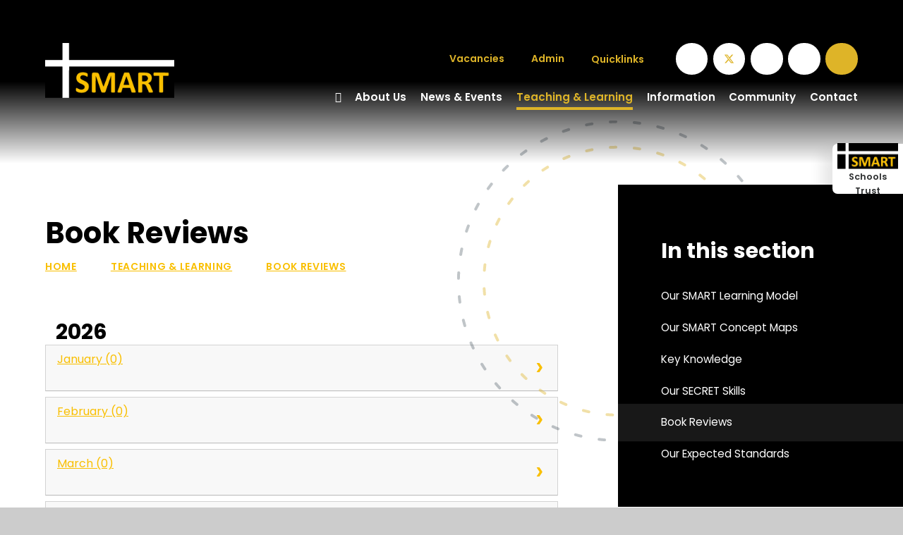

--- FILE ---
content_type: text/html
request_url: https://www.smart-trust.net/news/archive.asp?pid=7&nid=2
body_size: 73042
content:

<!DOCTYPE html>
<!--[if IE 7]><html class="no-ios no-js lte-ie9 lte-ie8 lte-ie7" lang="en" xml:lang="en"><![endif]-->
<!--[if IE 8]><html class="no-ios no-js lte-ie9 lte-ie8"  lang="en" xml:lang="en"><![endif]-->
<!--[if IE 9]><html class="no-ios no-js lte-ie9"  lang="en" xml:lang="en"><![endif]-->
<!--[if !IE]><!--> <html class="no-ios no-js"  lang="en" xml:lang="en"><!--<![endif]-->
	<head>
		<meta http-equiv="X-UA-Compatible" content="IE=edge" />
		<meta http-equiv="content-type" content="text/html; charset=utf-8"/>
		
		<link rel="canonical" href="https://www.smart-trust.net/news/?pid=7&amp;nid=2">
		<script>window.FontAwesomeConfig = {showMissingIcons: false};</script><link rel="stylesheet" media="screen" href="https://cdn.juniperwebsites.co.uk/_includes/font-awesome/5.7.1/css/fa-web-font.css?cache=v4.6.56.2">
<script defer src="https://cdn.juniperwebsites.co.uk/_includes/font-awesome/5.7.1/js/fontawesome-all.min.js?cache=v4.6.56.2"></script>
<script defer src="https://cdn.juniperwebsites.co.uk/_includes/font-awesome/5.7.1/js/fa-v4-shims.min.js?cache=v4.6.56.2"></script>

		<title>SMART Schools Trust - Book Reviews</title>
		
		<style type="text/css">
			:root {
				
				--col-pri: rgb(34, 34, 34);
				
				--col-sec: rgb(136, 136, 136);
				
			}
		</style>
		
<!--[if IE]>
<script>
console = {log:function(){return;}};
</script>
<![endif]-->

<script>
	var boolItemEditDisabled;
	var boolLanguageMode, boolLanguageEditOriginal;
	var boolViewingConnect;
	var boolConnectDashboard;
	var displayRegions = [];
	var intNewFileCount = 0;
	strItemType = "news story";
	strSubItemType = "News Story";

	var featureSupport = {
		tagging: false,
		eventTagging: false
	};
	var boolLoggedIn = false;
boolAdminMode = false;
	var boolSuperUser = false;
strCookieBarStyle = 'overlay';
	intParentPageID = "7";
	intCurrentItemID = 2;
	intCurrentCatID = 2;
boolIsHomePage = false;
	boolItemEditDisabled = true;
	boolLanguageEditOriginal=true;
	strCurrentLanguage='en-gb';	strFileAttachmentsUploadLocation = 'bottom';	boolViewingConnect = false;	boolConnectDashboard = false;	var objEditorComponentList = {};

</script>

<script src="https://cdn.juniperwebsites.co.uk/admin/_includes/js/mutation_events.min.js?cache=v4.6.56.2"></script>
<script src="https://cdn.juniperwebsites.co.uk/admin/_includes/js/jquery/jquery.js?cache=v4.6.56.2"></script>
<script src="https://cdn.juniperwebsites.co.uk/admin/_includes/js/jquery/jquery.prefilter.js?cache=v4.6.56.2"></script>
<script src="https://cdn.juniperwebsites.co.uk/admin/_includes/js/jquery/jquery.query.js?cache=v4.6.56.2"></script>
<script src="https://cdn.juniperwebsites.co.uk/admin/_includes/js/jquery/js.cookie.js?cache=v4.6.56.2"></script>
<script src="/_includes/editor/template-javascript.asp?cache=260112"></script>
<script src="/admin/_includes/js/functions/minified/functions.login.new.asp?cache=260112"></script>

  <script>

  </script>
<link href="https://www.smart-trust.net/feeds/news.asp?nid=2&amp;pid=2&lang=en" rel="alternate" type="application/rss+xml" title="SMART Schools Trust - News Feed"><link href="https://www.smart-trust.net/feeds/comments.asp?title=Book Reviews&amp;storyid=&amp;nid=2&amp;item=news&amp;pid=7&lang=en" rel="alternate" type="application/rss+xml" title="SMART Schools Trust - Book Reviews - Blog Post Comments"><link rel="stylesheet" media="screen" href="/_site/css/main.css?cache=01012021">
<link rel="stylesheet" media="screen" href="/_site/css/content.css?cache=01012021">


	<meta name="mobile-web-app-capable" content="yes">
	<meta name="apple-mobile-web-app-capable" content="yes">
	<meta name="viewport" content="width=device-width, initial-scale=1, minimum-scale=1, maximum-scale=1">
	<link rel="author" href="/humans.txt">
	<link rel="icon" href="/_site/images/favicons/favicon.ico">
	<link rel="apple-touch-icon" href="/_site/images/favicons/favicon.png">
	<link rel="preconnect" href="https://fonts.googleapis.com">
	<link rel="preconnect" href="https://fonts.gstatic.com" crossorigin>
	<link href="https://fonts.googleapis.com/css2?family=Poppins:ital,wght@0,400;0,600;0,700;1,400;1,700&display=swap" rel="stylesheet"> 
	<link rel="stylesheet" href="/_site/css/print.css" type="text/css" media="print">

	<script>
	var html = document.querySelector('html'), strMobClass = 'no-mobile'
	html.classList.remove('no-ios')
	navigator.userAgent.match(/(Android|webOS|iPhone|iPad|Windows Phone)/g) && (strMobClass = 'mobile')
	html.classList.add( strMobClass )
	</script>

	<link rel="stylesheet" media="screen" href="https://cdn.juniperwebsites.co.uk/_includes/css/content-blocks.css?cache=v4.6.56.2">
<link rel="stylesheet" media="screen" href="/_includes/css/cookie-colour.asp?cache=260112">
<link rel="stylesheet" media="screen" href="https://cdn.juniperwebsites.co.uk/_includes/css/cookies.css?cache=v4.6.56.2">
<link rel="stylesheet" media="screen" href="https://cdn.juniperwebsites.co.uk/_includes/css/cookies.advanced.css?cache=v4.6.56.2">
<link rel="stylesheet" media="screen" href="/_site/css/news.css?cache=260112">
<link rel="stylesheet" media="screen" href="https://cdn.juniperwebsites.co.uk/_includes/css/overlord.css?cache=v4.6.56.2">
<link rel="stylesheet" media="screen" href="https://cdn.juniperwebsites.co.uk/_includes/css/templates.css?cache=v4.6.56.2">
<link rel="stylesheet" media="screen" href="/_site/css/attachments.css?cache=260112">
<link rel="stylesheet" media="screen" href="/_site/css/templates.css?cache=260112">
<style>#print_me { display: none;}</style><script src="https://cdn.juniperwebsites.co.uk/admin/_includes/js/modernizr.js?cache=v4.6.56.2"></script>

        <meta property="og:site_name" content="SMART Schools Trust" />
        <meta property="og:title" content="Book Reviews" />
        <meta property="og:image" content="https://www.smart-trust.net/_site/images/design/thumbnail.jpg" />
        <meta property="og:type" content="website" />
        <meta property="twitter:card" content="summary" />
</head>


    <body>


<div id="print_me"></div>
<svg style="visibility: hidden; position: absolute;">
	<defs>
		<symbol id="icon_cross" viewBox="0 0 21.327 21.327"><path d="M9.664 20.328v-8.665H1a1 1 0 0 1 0-2h8.664V1a1 1 0 0 1 2 0v8.663h8.663a1 1 0 1 1 0 2h-8.663v8.664a1 1 0 0 1-2 0Z"/></symbol>
		<symbol id="curve" viewBox="0 0 1480 61" preserveAspectRatio="none"><path d="M1188 23.982C986.008-6.292 674.941 8.595 420 47.963S0 24.981 0 24.981V-.003h1480s-90.008 54.26-292 23.985Z"/></symbol>
		<symbol id="decor" viewBox="0 0 480 480"><circle cx="240" cy="240" r="238" style="opacity: .25; transform-origin: 50% 50%; transform-box: fill-box;" stroke="currentColor" vector-effect="non-scaling-stroke"/><circle cx="240" cy="240" r="200" style="opacity: .4; transform-origin: 50% 50%; transform-box: fill-box;" vector-effect="non-scaling-stroke"/></symbol>
	</defs>
</svg>
<!--animation: spin 120s linear reverse forwards
animation: spin 120s linear forwards-->

<div class="mason mason--inner mason--hero_false mason--headertitle_false mason--theme_default mason--noadmin mason--nosecure">

	<section class="access">
		<a class="access__anchor" name="header"></a>
		<a class="access__link" href="#content">Skip to content &darr;</a>
	</section>

	

	<header class="header parent block-d" id="header">
		<span class="header__bg">
			
		</span>
		<div class="header__main">
			<a class="header__main__logo" href="/">
				<img src="/_site/images/design/logo.png" srcset="/_site/images/design/logo.png 1x, /_site/images/design/logo@2x.png 2x" alt="SMART Schools Trust">
				<h1 class="fs24">SMART Schools Trust</h1>
			</a>
			<section class="menu parent block-l">
				<span class="menu__bg"></span>
				
				<button class="menu__btn parent" data-toggle=".mason--menu" aria-label="Toggle mobile menu">
					<span class="menu__btn__icon"><span></span><span></span><span></span><span></span><span></span></span>
				</button>
				
				<div class="menu__main">
					<nav class="menu__bar ms-center">
						<ul><li class="menu__bar__item menu__bar__item--page_1"><a class="a_block" id="page_1" href="/"><span>Home</span></a><button class="menu__bar__item__button" data-tab=".menu__bar__item--page_1--expand" aria-label="Toggle the menu in this section"><i class="menu__bar__item__button__icon fa fa-angle-down"></i></button></li><li class="menu__bar__item menu__bar__item--page_6 menu__bar__item--subitems"><a class="a_block" id="page_6" href="/about-us"><span>About Us</span></a><button class="menu__bar__item__button" data-tab=".menu__bar__item--page_6--expand" aria-label="Toggle the menu in this section"><i class="menu__bar__item__button__icon fa fa-angle-down"></i></button><ul class="menu__bar__item__sub"><li class="menu__bar__item menu__bar__item--page_11"><a class="a_block" id="page_11" href="/page/?title=Vision+and+Principles&amp;pid=11"><span>Vision and Principles</span></a><button class="menu__bar__item__button" data-tab=".menu__bar__item--page_11--expand" aria-label="Toggle the menu in this section"><i class="menu__bar__item__button__icon fa fa-angle-down"></i></button></li><li class="menu__bar__item menu__bar__item--page_60"><a class="a_block" id="page_60" href="/page/?title=CEO+Welcome&amp;pid=60"><span>CEO Welcome</span></a><button class="menu__bar__item__button" data-tab=".menu__bar__item--page_60--expand" aria-label="Toggle the menu in this section"><i class="menu__bar__item__button__icon fa fa-angle-down"></i></button></li><li class="menu__bar__item menu__bar__item--page_12"><a class="a_block" id="page_12" href="/about-us/our-five-year-plan"><span>Our Five Year Plan</span></a><button class="menu__bar__item__button" data-tab=".menu__bar__item--page_12--expand" aria-label="Toggle the menu in this section"><i class="menu__bar__item__button__icon fa fa-angle-down"></i></button></li><li class="menu__bar__item menu__bar__item--page_13"><a class="a_block" id="page_13" href="/about-us/ofsted"><span>OFSTED</span></a><button class="menu__bar__item__button" data-tab=".menu__bar__item--page_13--expand" aria-label="Toggle the menu in this section"><i class="menu__bar__item__button__icon fa fa-angle-down"></i></button></li><li class="menu__bar__item menu__bar__item--page_69"><a class="a_block" id="page_69" href="/about-us/our-schools"><span>Our Schools</span></a><button class="menu__bar__item__button" data-tab=".menu__bar__item--page_69--expand" aria-label="Toggle the menu in this section"><i class="menu__bar__item__button__icon fa fa-angle-down"></i></button></li><li class="menu__bar__item menu__bar__item--page_14"><a class="a_block" id="page_14" href="/about-us/joining-smart-trust"><span>Joining SMART Trust</span></a><button class="menu__bar__item__button" data-tab=".menu__bar__item--page_14--expand" aria-label="Toggle the menu in this section"><i class="menu__bar__item__button__icon fa fa-angle-down"></i></button></li><li class="menu__bar__item menu__bar__item--page_15"><a class="a_block" id="page_15" href="/governance"><span>Governance</span></a><button class="menu__bar__item__button" data-tab=".menu__bar__item--page_15--expand" aria-label="Toggle the menu in this section"><i class="menu__bar__item__button__icon fa fa-angle-down"></i></button></li><li class="menu__bar__item menu__bar__item--page_50"><a class="a_block" id="page_50" href="/page/?title=Trust+Student+Leadership&amp;pid=50"><span>Trust Student Leadership</span></a><button class="menu__bar__item__button" data-tab=".menu__bar__item--page_50--expand" aria-label="Toggle the menu in this section"><i class="menu__bar__item__button__icon fa fa-angle-down"></i></button></li><li class="menu__bar__item menu__bar__item--page_32"><a class="a_block" id="page_32" href="/page/?title=Green+Charter&amp;pid=32"><span>Green Charter</span></a><button class="menu__bar__item__button" data-tab=".menu__bar__item--page_32--expand" aria-label="Toggle the menu in this section"><i class="menu__bar__item__button__icon fa fa-angle-down"></i></button></li></ul></li><li class="menu__bar__item menu__bar__item--page_3 menu__bar__item--subitems"><a class="a_block" id="page_3" href="/page/?title=News+%26amp%3B+Events&amp;pid=3"><span>News &amp; Events</span></a><button class="menu__bar__item__button" data-tab=".menu__bar__item--page_3--expand" aria-label="Toggle the menu in this section"><i class="menu__bar__item__button__icon fa fa-angle-down"></i></button><ul class="menu__bar__item__sub"><li class="menu__bar__item menu__bar__item--url_9"><a class="a_block" id="url_9" href="/news-and-events/calendar"><span>Calendar</span></a><button class="menu__bar__item__button" data-tab=".menu__bar__item--url_9--expand" aria-label="Toggle the menu in this section"><i class="menu__bar__item__button__icon fa fa-angle-down"></i></button></li><li class="menu__bar__item menu__bar__item--page_51"><a class="a_block" id="page_51" href="/news-and-events/events-training-and-cpd"><span>Events, Training and CPD</span></a><button class="menu__bar__item__button" data-tab=".menu__bar__item--page_51--expand" aria-label="Toggle the menu in this section"><i class="menu__bar__item__button__icon fa fa-angle-down"></i></button></li><li class="menu__bar__item menu__bar__item--news_category_1"><a class="a_block" id="news_category_1" href="/news/?pid=3&amp;nid=1"><span>Latest News</span></a><button class="menu__bar__item__button" data-tab=".menu__bar__item--news_category_1--expand" aria-label="Toggle the menu in this section"><i class="menu__bar__item__button__icon fa fa-angle-down"></i></button></li><li class="menu__bar__item menu__bar__item--page_26"><a class="a_block" id="page_26" href="/news-and-events/newsletters"><span>Newsletters</span></a><button class="menu__bar__item__button" data-tab=".menu__bar__item--page_26--expand" aria-label="Toggle the menu in this section"><i class="menu__bar__item__button__icon fa fa-angle-down"></i></button></li></ul></li><li class="menu__bar__item menu__bar__item--page_7 menu__bar__item--subitems menu__bar__item--selected"><a class="a_block" id="page_7" href="/page/?title=Teaching+%26amp%3B+Learning&amp;pid=7"><span>Teaching &amp; Learning</span></a><button class="menu__bar__item__button" data-tab=".menu__bar__item--page_7--expand" aria-label="Toggle the menu in this section"><i class="menu__bar__item__button__icon fa fa-angle-down"></i></button><ul class="menu__bar__item__sub"><li class="menu__bar__item menu__bar__item--page_25"><a class="a_block" id="page_25" href="/teaching-and-learning/our-smart-learning-model"><span>Our SMART Learning Model</span></a><button class="menu__bar__item__button" data-tab=".menu__bar__item--page_25--expand" aria-label="Toggle the menu in this section"><i class="menu__bar__item__button__icon fa fa-angle-down"></i></button></li><li class="menu__bar__item menu__bar__item--page_24"><a class="a_block" id="page_24" href="/page/?title=Our+SMART+Concept+Maps&amp;pid=24"><span>Our SMART Concept Maps</span></a><button class="menu__bar__item__button" data-tab=".menu__bar__item--page_24--expand" aria-label="Toggle the menu in this section"><i class="menu__bar__item__button__icon fa fa-angle-down"></i></button></li><li class="menu__bar__item menu__bar__item--page_70"><a class="a_block" id="page_70" href="/teaching-and-learning/key-knowledge"><span>Key Knowledge</span></a><button class="menu__bar__item__button" data-tab=".menu__bar__item--page_70--expand" aria-label="Toggle the menu in this section"><i class="menu__bar__item__button__icon fa fa-angle-down"></i></button></li><li class="menu__bar__item menu__bar__item--page_23"><a class="a_block" id="page_23" href="/teaching-and-learning/our-secret-skills"><span>Our SECRET Skills</span></a><button class="menu__bar__item__button" data-tab=".menu__bar__item--page_23--expand" aria-label="Toggle the menu in this section"><i class="menu__bar__item__button__icon fa fa-angle-down"></i></button></li><li class="menu__bar__item menu__bar__item--news_category_2 menu__bar__item--selected menu__bar__item--final"><a class="a_block" id="news_category_2" href="/news/?pid=7&amp;nid=2"><span>Book Reviews</span></a><button class="menu__bar__item__button" data-tab=".menu__bar__item--news_category_2--expand" aria-label="Toggle the menu in this section"><i class="menu__bar__item__button__icon fa fa-angle-down"></i></button></li><li class="menu__bar__item menu__bar__item--page_20"><a class="a_block" id="page_20" href="/teaching-and-learning/our-expected-standards"><span>Our Expected Standards</span></a><button class="menu__bar__item__button" data-tab=".menu__bar__item--page_20--expand" aria-label="Toggle the menu in this section"><i class="menu__bar__item__button__icon fa fa-angle-down"></i></button></li></ul></li><li class="menu__bar__item menu__bar__item--page_8 menu__bar__item--subitems"><a class="a_block" id="page_8" href="/page/?title=Information&amp;pid=8"><span>Information</span></a><button class="menu__bar__item__button" data-tab=".menu__bar__item--page_8--expand" aria-label="Toggle the menu in this section"><i class="menu__bar__item__button__icon fa fa-angle-down"></i></button><ul class="menu__bar__item__sub"><li class="menu__bar__item menu__bar__item--page_27"><a class="a_block" id="page_27" href="/information/admissions"><span>Admissions</span></a><button class="menu__bar__item__button" data-tab=".menu__bar__item--page_27--expand" aria-label="Toggle the menu in this section"><i class="menu__bar__item__button__icon fa fa-angle-down"></i></button></li><li class="menu__bar__item menu__bar__item--page_28"><a class="a_block" id="page_28" href="/information/attendance"><span>Attendance</span></a><button class="menu__bar__item__button" data-tab=".menu__bar__item--page_28--expand" aria-label="Toggle the menu in this section"><i class="menu__bar__item__button__icon fa fa-angle-down"></i></button></li><li class="menu__bar__item menu__bar__item--page_29"><a class="a_block" id="page_29" href="/information/agreements-and-articles"><span>Agreements and Articles</span></a><button class="menu__bar__item__button" data-tab=".menu__bar__item--page_29--expand" aria-label="Toggle the menu in this section"><i class="menu__bar__item__button__icon fa fa-angle-down"></i></button></li><li class="menu__bar__item menu__bar__item--page_33"><a class="a_block" id="page_33" href="/information/policies"><span>Policies</span></a><button class="menu__bar__item__button" data-tab=".menu__bar__item--page_33--expand" aria-label="Toggle the menu in this section"><i class="menu__bar__item__button__icon fa fa-angle-down"></i></button></li><li class="menu__bar__item menu__bar__item--page_34"><a class="a_block" id="page_34" href="/information/health-and-wellbeing"><span>Health &amp; Wellbeing</span></a><button class="menu__bar__item__button" data-tab=".menu__bar__item--page_34--expand" aria-label="Toggle the menu in this section"><i class="menu__bar__item__button__icon fa fa-angle-down"></i></button></li><li class="menu__bar__item menu__bar__item--page_83"><a class="a_block" id="page_83" href="/information/safeguarding"><span>Safeguarding</span></a><button class="menu__bar__item__button" data-tab=".menu__bar__item--page_83--expand" aria-label="Toggle the menu in this section"><i class="menu__bar__item__button__icon fa fa-angle-down"></i></button></li><li class="menu__bar__item menu__bar__item--page_35"><a class="a_block" id="page_35" href="/information/statutory-items"><span>Statutory Items</span></a><button class="menu__bar__item__button" data-tab=".menu__bar__item--page_35--expand" aria-label="Toggle the menu in this section"><i class="menu__bar__item__button__icon fa fa-angle-down"></i></button></li><li class="menu__bar__item menu__bar__item--page_10"><a class="a_block" id="page_10" href="/information/vacancies"><span>Vacancies</span></a><button class="menu__bar__item__button" data-tab=".menu__bar__item--page_10--expand" aria-label="Toggle the menu in this section"><i class="menu__bar__item__button__icon fa fa-angle-down"></i></button></li></ul></li><li class="menu__bar__item menu__bar__item--page_9 menu__bar__item--subitems"><a class="a_block" id="page_9" href="/page/?title=Community&amp;pid=9"><span>Community</span></a><button class="menu__bar__item__button" data-tab=".menu__bar__item--page_9--expand" aria-label="Toggle the menu in this section"><i class="menu__bar__item__button__icon fa fa-angle-down"></i></button><ul class="menu__bar__item__sub"><li class="menu__bar__item menu__bar__item--url_10"><a class="a_block" id="url_10" href="/calendar/?calid=8&amp;pid=9&amp;viewid=10"><span>Lettings Calendar</span></a><button class="menu__bar__item__button" data-tab=".menu__bar__item--url_10--expand" aria-label="Toggle the menu in this section"><i class="menu__bar__item__button__icon fa fa-angle-down"></i></button></li><li class="menu__bar__item menu__bar__item--page_42"><a class="a_block" id="page_42" href="/page/?title=Partner+Organisations&amp;pid=42"><span>Partner Organisations</span></a><button class="menu__bar__item__button" data-tab=".menu__bar__item--page_42--expand" aria-label="Toggle the menu in this section"><i class="menu__bar__item__button__icon fa fa-angle-down"></i></button></li><li class="menu__bar__item menu__bar__item--page_44"><a class="a_block" id="page_44" href="/community/team-around-the-school"><span>Team Around the School</span></a><button class="menu__bar__item__button" data-tab=".menu__bar__item--page_44--expand" aria-label="Toggle the menu in this section"><i class="menu__bar__item__button__icon fa fa-angle-down"></i></button></li></ul></li><li class="menu__bar__item menu__bar__item--page_2 menu__bar__item--subitems"><a class="a_block" id="page_2" href="/contact"><span>Contact</span></a><button class="menu__bar__item__button" data-tab=".menu__bar__item--page_2--expand" aria-label="Toggle the menu in this section"><i class="menu__bar__item__button__icon fa fa-angle-down"></i></button><ul class="menu__bar__item__sub"><li class="menu__bar__item menu__bar__item--page_46"><a class="a_block" id="page_46" href="/contact/central-staff-team"><span>Central Staff Team</span></a><button class="menu__bar__item__button" data-tab=".menu__bar__item--page_46--expand" aria-label="Toggle the menu in this section"><i class="menu__bar__item__button__icon fa fa-angle-down"></i></button></li><li class="menu__bar__item menu__bar__item--page_45"><a class="a_block" id="page_45" href="/contact/tslt-leadership-team"><span>TSLT Leadership Team</span></a><button class="menu__bar__item__button" data-tab=".menu__bar__item--page_45--expand" aria-label="Toggle the menu in this section"><i class="menu__bar__item__button__icon fa fa-angle-down"></i></button></li><li class="menu__bar__item menu__bar__item--page_61"><a class="a_block" id="page_61" href="/contact/tolt-leadership-team"><span>TOLT Leadership Team</span></a><button class="menu__bar__item__button" data-tab=".menu__bar__item--page_61--expand" aria-label="Toggle the menu in this section"><i class="menu__bar__item__button__icon fa fa-angle-down"></i></button></li><li class="menu__bar__item menu__bar__item--page_48"><a class="a_block" id="page_48" href="/contact/trustees-and-chair-of-governors"><span>Trustees and Chair of Governors</span></a><button class="menu__bar__item__button" data-tab=".menu__bar__item--page_48--expand" aria-label="Toggle the menu in this section"><i class="menu__bar__item__button__icon fa fa-angle-down"></i></button></li><li class="menu__bar__item menu__bar__item--page_74"><a class="a_block" id="page_74" href="/anonymousreporting"><span>Anonymous Reporting</span></a><button class="menu__bar__item__button" data-tab=".menu__bar__item--page_74--expand" aria-label="Toggle the menu in this section"><i class="menu__bar__item__button__icon fa fa-angle-down"></i></button></li></ul></li></ul>
						<div class="menu__extra">
							<div class="quicklinks parent col-ter fs14 w600">
								<ul class="list">
									<li> <a href="/page/?title=Vacancies&pid=10" target=""> <span>Vacancies</span>  <i class="far fa-arrow-right"></i> </a></li><li> <a href="http://smart-trust.net/admin" target=""> <span>Admin</span>  <i class="far fa-arrow-right"></i> </a></li><li data-group="Quicklinks"><button>Quicklinks<i class="far fa-plus"></i></button><ul class='list'><li> <a href="https://www.smart-trust.net/news-and-events/calendar" target=""> <span>Calendar</span>  <i class="far fa-arrow-right"></i> </a></li><li> <a href="/page/?title=Policies&pid=33" target=""> <span>Policies</span>  <i class="far fa-arrow-right"></i> </a></li><li> <a href="/news/?pid=3&nid=1" target=""> <span>Latest News</span>  <i class="far fa-arrow-right"></i> </a></li></ul></li>
								</ul>
							</div>
							<div class="iconlinks col-ter">
								<ul class="list">
									<li class="iconlinks__item"> <a class="a_block" href="https://www.facebook.com/SMARTTrust.net/" target="_blank"> <span class="iconlinks__item__icon"><i class="fab fa-facebook-f"></i></span> <span class="iconlinks__item__txt f_smlcaps" data-content="Facebook"><span>Facebook</span></span> </a></li><li class="iconlinks__item"> <a class="a_block" href="https://twitter.com/MATpraise" target="_blank"> <span class="iconlinks__item__icon"><svg class="svg-inline--fa fa-w-16" xmlns="http://www.w3.org/2000/svg" width="1em" viewBox="0 0 512 512"><path fill="currentColor" d="M389.2 48h70.6L305.6 224.2 487 464H345L233.7 318.6 106.5 464H35.8L200.7 275.5 26.8 48H172.4L272.9 180.9 389.2 48zM364.4 421.8h39.1L151.1 88h-42L364.4 421.8z"/></svg></span> <span class="iconlinks__item__txt f_smlcaps" data-content="x"><span>x</span></span> </a></li><li class="iconlinks__item"> <a class="a_block" href="mailto:enquiries@smart-trust.net" target=""> <span class="iconlinks__item__icon"><i class="fas fa-envelope"></i></span> <span class="iconlinks__item__txt f_smlcaps" data-content="enquiries@<wbr>smart-trust.<wbr>net"><span>enquiries@<wbr>smart-trust.<wbr>net</span></span> </a></li><li class="iconlinks__item"> <a class="a_block" href="tel:01579325732" target=""> <span class="iconlinks__item__icon"><i class="fas fa-phone"></i></span> <span class="iconlinks__item__txt f_smlcaps" data-content="01579 325732"><span>01579 325732</span></span> </a></li><li class="iconlinks__item"> <button class="searchbar__btn" data-toggle=".mason--searchbar" data-type="searchbar"> <span class="iconlinks__item__icon"><i class="fas fa-search"></i></span> </button></li>
								</ul>
							</div>
						</div>
					</nav>
				</div>
			</section>
		</div>
	
		<div class="trustmenu">
			<span class="trustmenu__bg"></span>
			<div class="trustmenu__main block-l">
				<button class="trustmenu__main__btn--1 block-l" data-toggle=".mason--trustmenu">
					<span>
						<img src="/_site/images/design/logo_trust.png" alt="SMART (South East Cornwall Multi Academy Regional Trust)">
						<span class="fs14 w600">Schools Trust</span>
					</span>
				</button>
				<button class="trustmenu__main__btn--2" data-toggle=".mason--trustmenu">
					<svg class="icon_cross"><use href="#icon_cross" xlink:href="#icon_cross" x="0" y="0"/></svg>
				</button>
				<div class="trustmenu__main__txt">
					<h3 class="trustmenu__main__txt__title fs48">SMART</h3>
					<div class="trustmenu__main__txt__desc">
						<p>SMART Schools' Trust comprises three primary schools, three secondary schools, two sixth form centres, two area resource bases, a pre-school and two nursery settings, serving the needs of learners of all ages across South East Cornwall.</p>
					</div>
					<ul class='trustmenu__main__txt__list list w600'><li class="trustmenu__item"> <a class="a_block block-l" href="https://www.dobwalls.net" target="_blank" style="color: #a23362"> Dobwalls Community Primary <i class="far fa-arrow-right"></i> </a></li><li class="trustmenu__item"> <a class="a_block block-l" href="https://www.landulph.net" target="_blank" style="color: #d50202"> Landulph Primary School <i class="far fa-arrow-right"></i> </a></li><li class="trustmenu__item"> <a class="a_block block-l" href="https://www.liskeard.net" target="_blank" style="color: #08517e"> Liskeard School & Community College <i class="far fa-arrow-right"></i> </a></li><li class="trustmenu__item"> <a class="a_block block-l" href="https://www.looeca.net" target="_blank" style="color: #0278ae"> Looe Community Academy <i class="far fa-arrow-right"></i> </a></li><li class="trustmenu__item"> <a class="a_block block-l" href="https://saltash.net/" target="_blank" style="color: #3fc3c0"> Saltash Community School <i class="far fa-arrow-right"></i> </a></li><li class="trustmenu__item"> <a class="a_block block-l" href="https://www.trewidland.net" target="_blank" style="color: #5fb400"> Trewidland Primary School <i class="far fa-arrow-right"></i> </a></li><li class="trustmenu__item"> <a class="a_block block-l" href="https://www.smart-nurseries.net/" target="_blank" style="color: #7d80fc"> SMART Nurseries <i class="far fa-arrow-right"></i> </a></li></ul>
				</div>
				
			</div>
		</div>
	</header>

	<div class="searchbar__bg"></div>
	<div class="searchbar">
		<div class="searchbar__inner fs32">
			<i class="searchbar__icon far fa-search col-ter"></i>
			<form method="post" action="/search/default.asp?pid=0">
			    <input class="searchbar__input" type="text" value="" name="searchValue" placeholder="Search" />
			</form>
			<button class="searchbar__close" data-remove=".mason--searchbar">
				<i class="far fa-times col-ter"></i>
			</button>
		</div>
	</div>


	

	<main class="main parent block-l js_hit" id="scrollto">
		<div class="main__center ms-center">
			<span class="main__decor decor decor--lrg">
				<svg><use href="#decor" xlink:href="#decor" x="0" y="0"/></svg>
			</span>

			<div class="content content--news_category">
				<a class="content__anchor" name="content"></a>
				<h1 class="content__title" id="itemTitle">Book Reviews</h1><ul class="content__path"><li class="content__path__item content__path__item--page_1"><span class="content__path__item__sep"><i class="fas fa-chevron-right"></i></span><a class="content__path__item__link" id="page_1" href="/">Home</a></li><li class="content__path__item content__path__item--page_7 content__path__item--selected"><span class="content__path__item__sep"><i class="fas fa-chevron-right"></i></span><a class="content__path__item__link" id="page_7" href="/page/?title=Teaching+%26amp%3B+Learning&amp;pid=7">Teaching &amp; Learning</a></li><li class="content__path__item content__path__item--news_category_2 content__path__item--selected content__path__item--final"><span class="content__path__item__sep"><i class="fas fa-chevron-right"></i></span><a class="content__path__item__link" id="news_category_2" href="/news/?pid=7&amp;nid=2">Book Reviews</a></li></ul>
				<div class="content__region js_fadeup" ><div id="cmsEditableMainContent" class="admin_edit content__news__category"></div><h2 class="content__news__archive__year content__news__archive__year--2026" aria-label="News archive for 2026">2026</h2><ol class="content__news__archive content__news__archive--2027"><li class="content__news__archive__item content__news__archive__item--2026 content__news__archive__item--january_2026 content__news__archive__item--selected content__news__archive__item--disabled"><a class="content__news__archive__item__link ui_card" id="news_category_2_january" href="https://www.smart-trust.net/news/?pid=7&amp;nid=2&amp;year=2026&amp;month=1" aria-label="View 0 available news stories for January 2026">January (0) <span class="ui_icon ui_icon--next"></span></a></li><li class="content__news__archive__item content__news__archive__item--2026 content__news__archive__item--february_2026 content__news__archive__item--disabled"><a class="content__news__archive__item__link ui_card" id="news_category_2_february" href="https://www.smart-trust.net/news/?pid=7&amp;nid=2&amp;year=2026&amp;month=2" aria-label="View 0 available news stories for February 2026">February (0) <span class="ui_icon ui_icon--next"></span></a></li><li class="content__news__archive__item content__news__archive__item--2026 content__news__archive__item--march_2026 content__news__archive__item--disabled"><a class="content__news__archive__item__link ui_card" id="news_category_2_march" href="https://www.smart-trust.net/news/?pid=7&amp;nid=2&amp;year=2026&amp;month=3" aria-label="View 0 available news stories for March 2026">March (0) <span class="ui_icon ui_icon--next"></span></a></li><li class="content__news__archive__item content__news__archive__item--2026 content__news__archive__item--april_2026 content__news__archive__item--disabled"><a class="content__news__archive__item__link ui_card" id="news_category_2_april" href="https://www.smart-trust.net/news/?pid=7&amp;nid=2&amp;year=2026&amp;month=4" aria-label="View 0 available news stories for April 2026">April (0) <span class="ui_icon ui_icon--next"></span></a></li><li class="content__news__archive__item content__news__archive__item--2026 content__news__archive__item--may_2026 content__news__archive__item--disabled"><a class="content__news__archive__item__link ui_card" id="news_category_2_may" href="https://www.smart-trust.net/news/?pid=7&amp;nid=2&amp;year=2026&amp;month=5" aria-label="View 0 available news stories for May 2026">May (0) <span class="ui_icon ui_icon--next"></span></a></li><li class="content__news__archive__item content__news__archive__item--2026 content__news__archive__item--june_2026 content__news__archive__item--disabled"><a class="content__news__archive__item__link ui_card" id="news_category_2_june" href="https://www.smart-trust.net/news/?pid=7&amp;nid=2&amp;year=2026&amp;month=6" aria-label="View 0 available news stories for June 2026">June (0) <span class="ui_icon ui_icon--next"></span></a></li><li class="content__news__archive__item content__news__archive__item--2026 content__news__archive__item--july_2026 content__news__archive__item--disabled"><a class="content__news__archive__item__link ui_card" id="news_category_2_july" href="https://www.smart-trust.net/news/?pid=7&amp;nid=2&amp;year=2026&amp;month=7" aria-label="View 0 available news stories for July 2026">July (0) <span class="ui_icon ui_icon--next"></span></a></li><li class="content__news__archive__item content__news__archive__item--2026 content__news__archive__item--august_2026 content__news__archive__item--disabled"><a class="content__news__archive__item__link ui_card" id="news_category_2_august" href="https://www.smart-trust.net/news/?pid=7&amp;nid=2&amp;year=2026&amp;month=8" aria-label="View 0 available news stories for August 2026">August (0) <span class="ui_icon ui_icon--next"></span></a></li><li class="content__news__archive__item content__news__archive__item--2026 content__news__archive__item--september_2026 content__news__archive__item--disabled"><a class="content__news__archive__item__link ui_card" id="news_category_2_september" href="https://www.smart-trust.net/news/?pid=7&amp;nid=2&amp;year=2026&amp;month=9" aria-label="View 0 available news stories for September 2026">September (0) <span class="ui_icon ui_icon--next"></span></a></li><li class="content__news__archive__item content__news__archive__item--2026 content__news__archive__item--october_2026 content__news__archive__item--disabled"><a class="content__news__archive__item__link ui_card" id="news_category_2_october" href="https://www.smart-trust.net/news/?pid=7&amp;nid=2&amp;year=2026&amp;month=10" aria-label="View 0 available news stories for October 2026">October (0) <span class="ui_icon ui_icon--next"></span></a></li><li class="content__news__archive__item content__news__archive__item--2026 content__news__archive__item--november_2026 content__news__archive__item--disabled"><a class="content__news__archive__item__link ui_card" id="news_category_2_november" href="https://www.smart-trust.net/news/?pid=7&amp;nid=2&amp;year=2026&amp;month=11" aria-label="View 0 available news stories for November 2026">November (0) <span class="ui_icon ui_icon--next"></span></a></li><li class="content__news__archive__item content__news__archive__item--2026 content__news__archive__item--december_2026 content__news__archive__item--disabled"><a class="content__news__archive__item__link ui_card" id="news_category_2_december" href="https://www.smart-trust.net/news/?pid=7&amp;nid=2&amp;year=2026&amp;month=12" aria-label="View 0 available news stories for December 2026">December (0) <span class="ui_icon ui_icon--next"></span></a></li></ol><h2 class="content__news__archive__year content__news__archive__year--2025" aria-label="News archive for 2025">2025</h2><ol class="content__news__archive content__news__archive--2026"><li class="content__news__archive__item content__news__archive__item--2025 content__news__archive__item--january_2025 content__news__archive__item--disabled"><a class="content__news__archive__item__link ui_card" id="news_category_2_january" href="https://www.smart-trust.net/news/?pid=7&amp;nid=2&amp;year=2025&amp;month=1" aria-label="View 0 available news stories for January 2025">January (0) <span class="ui_icon ui_icon--next"></span></a></li><li class="content__news__archive__item content__news__archive__item--2025 content__news__archive__item--february_2025 content__news__archive__item--disabled"><a class="content__news__archive__item__link ui_card" id="news_category_2_february" href="https://www.smart-trust.net/news/?pid=7&amp;nid=2&amp;year=2025&amp;month=2" aria-label="View 0 available news stories for February 2025">February (0) <span class="ui_icon ui_icon--next"></span></a></li><li class="content__news__archive__item content__news__archive__item--2025 content__news__archive__item--march_2025 content__news__archive__item--disabled"><a class="content__news__archive__item__link ui_card" id="news_category_2_march" href="https://www.smart-trust.net/news/?pid=7&amp;nid=2&amp;year=2025&amp;month=3" aria-label="View 0 available news stories for March 2025">March (0) <span class="ui_icon ui_icon--next"></span></a></li><li class="content__news__archive__item content__news__archive__item--2025 content__news__archive__item--april_2025 content__news__archive__item--disabled"><a class="content__news__archive__item__link ui_card" id="news_category_2_april" href="https://www.smart-trust.net/news/?pid=7&amp;nid=2&amp;year=2025&amp;month=4" aria-label="View 0 available news stories for April 2025">April (0) <span class="ui_icon ui_icon--next"></span></a></li><li class="content__news__archive__item content__news__archive__item--2025 content__news__archive__item--may_2025 content__news__archive__item--disabled"><a class="content__news__archive__item__link ui_card" id="news_category_2_may" href="https://www.smart-trust.net/news/?pid=7&amp;nid=2&amp;year=2025&amp;month=5" aria-label="View 0 available news stories for May 2025">May (0) <span class="ui_icon ui_icon--next"></span></a></li><li class="content__news__archive__item content__news__archive__item--2025 content__news__archive__item--june_2025 content__news__archive__item--disabled"><a class="content__news__archive__item__link ui_card" id="news_category_2_june" href="https://www.smart-trust.net/news/?pid=7&amp;nid=2&amp;year=2025&amp;month=6" aria-label="View 0 available news stories for June 2025">June (0) <span class="ui_icon ui_icon--next"></span></a></li><li class="content__news__archive__item content__news__archive__item--2025 content__news__archive__item--july_2025 content__news__archive__item--disabled"><a class="content__news__archive__item__link ui_card" id="news_category_2_july" href="https://www.smart-trust.net/news/?pid=7&amp;nid=2&amp;year=2025&amp;month=7" aria-label="View 0 available news stories for July 2025">July (0) <span class="ui_icon ui_icon--next"></span></a></li><li class="content__news__archive__item content__news__archive__item--2025 content__news__archive__item--august_2025 content__news__archive__item--disabled"><a class="content__news__archive__item__link ui_card" id="news_category_2_august" href="https://www.smart-trust.net/news/?pid=7&amp;nid=2&amp;year=2025&amp;month=8" aria-label="View 0 available news stories for August 2025">August (0) <span class="ui_icon ui_icon--next"></span></a></li><li class="content__news__archive__item content__news__archive__item--2025 content__news__archive__item--september_2025 content__news__archive__item--disabled"><a class="content__news__archive__item__link ui_card" id="news_category_2_september" href="https://www.smart-trust.net/news/?pid=7&amp;nid=2&amp;year=2025&amp;month=9" aria-label="View 0 available news stories for September 2025">September (0) <span class="ui_icon ui_icon--next"></span></a></li><li class="content__news__archive__item content__news__archive__item--2025 content__news__archive__item--october_2025 content__news__archive__item--disabled"><a class="content__news__archive__item__link ui_card" id="news_category_2_october" href="https://www.smart-trust.net/news/?pid=7&amp;nid=2&amp;year=2025&amp;month=10" aria-label="View 0 available news stories for October 2025">October (0) <span class="ui_icon ui_icon--next"></span></a></li><li class="content__news__archive__item content__news__archive__item--2025 content__news__archive__item--november_2025 content__news__archive__item--disabled"><a class="content__news__archive__item__link ui_card" id="news_category_2_november" href="https://www.smart-trust.net/news/?pid=7&amp;nid=2&amp;year=2025&amp;month=11" aria-label="View 0 available news stories for November 2025">November (0) <span class="ui_icon ui_icon--next"></span></a></li><li class="content__news__archive__item content__news__archive__item--2025 content__news__archive__item--december_2025 content__news__archive__item--disabled"><a class="content__news__archive__item__link ui_card" id="news_category_2_december" href="https://www.smart-trust.net/news/?pid=7&amp;nid=2&amp;year=2025&amp;month=12" aria-label="View 0 available news stories for December 2025">December (0) <span class="ui_icon ui_icon--next"></span></a></li></ol><h2 class="content__news__archive__year content__news__archive__year--2024" aria-label="News archive for 2024">2024</h2><ol class="content__news__archive content__news__archive--2025"><li class="content__news__archive__item content__news__archive__item--2024 content__news__archive__item--january_2024 content__news__archive__item--disabled"><a class="content__news__archive__item__link ui_card" id="news_category_2_january" href="https://www.smart-trust.net/news/?pid=7&amp;nid=2&amp;year=2024&amp;month=1" aria-label="View 0 available news stories for January 2024">January (0) <span class="ui_icon ui_icon--next"></span></a></li><li class="content__news__archive__item content__news__archive__item--2024 content__news__archive__item--february_2024 content__news__archive__item--disabled"><a class="content__news__archive__item__link ui_card" id="news_category_2_february" href="https://www.smart-trust.net/news/?pid=7&amp;nid=2&amp;year=2024&amp;month=2" aria-label="View 0 available news stories for February 2024">February (0) <span class="ui_icon ui_icon--next"></span></a></li><li class="content__news__archive__item content__news__archive__item--2024 content__news__archive__item--march_2024 content__news__archive__item--disabled"><a class="content__news__archive__item__link ui_card" id="news_category_2_march" href="https://www.smart-trust.net/news/?pid=7&amp;nid=2&amp;year=2024&amp;month=3" aria-label="View 0 available news stories for March 2024">March (0) <span class="ui_icon ui_icon--next"></span></a></li><li class="content__news__archive__item content__news__archive__item--2024 content__news__archive__item--april_2024 content__news__archive__item--disabled"><a class="content__news__archive__item__link ui_card" id="news_category_2_april" href="https://www.smart-trust.net/news/?pid=7&amp;nid=2&amp;year=2024&amp;month=4" aria-label="View 0 available news stories for April 2024">April (0) <span class="ui_icon ui_icon--next"></span></a></li><li class="content__news__archive__item content__news__archive__item--2024 content__news__archive__item--may_2024 content__news__archive__item--disabled"><a class="content__news__archive__item__link ui_card" id="news_category_2_may" href="https://www.smart-trust.net/news/?pid=7&amp;nid=2&amp;year=2024&amp;month=5" aria-label="View 0 available news stories for May 2024">May (0) <span class="ui_icon ui_icon--next"></span></a></li><li class="content__news__archive__item content__news__archive__item--2024 content__news__archive__item--june_2024 content__news__archive__item--disabled"><a class="content__news__archive__item__link ui_card" id="news_category_2_june" href="https://www.smart-trust.net/news/?pid=7&amp;nid=2&amp;year=2024&amp;month=6" aria-label="View 0 available news stories for June 2024">June (0) <span class="ui_icon ui_icon--next"></span></a></li><li class="content__news__archive__item content__news__archive__item--2024 content__news__archive__item--july_2024 content__news__archive__item--disabled"><a class="content__news__archive__item__link ui_card" id="news_category_2_july" href="https://www.smart-trust.net/news/?pid=7&amp;nid=2&amp;year=2024&amp;month=7" aria-label="View 0 available news stories for July 2024">July (0) <span class="ui_icon ui_icon--next"></span></a></li><li class="content__news__archive__item content__news__archive__item--2024 content__news__archive__item--august_2024 content__news__archive__item--disabled"><a class="content__news__archive__item__link ui_card" id="news_category_2_august" href="https://www.smart-trust.net/news/?pid=7&amp;nid=2&amp;year=2024&amp;month=8" aria-label="View 0 available news stories for August 2024">August (0) <span class="ui_icon ui_icon--next"></span></a></li><li class="content__news__archive__item content__news__archive__item--2024 content__news__archive__item--september_2024 content__news__archive__item--disabled"><a class="content__news__archive__item__link ui_card" id="news_category_2_september" href="https://www.smart-trust.net/news/?pid=7&amp;nid=2&amp;year=2024&amp;month=9" aria-label="View 0 available news stories for September 2024">September (0) <span class="ui_icon ui_icon--next"></span></a></li><li class="content__news__archive__item content__news__archive__item--2024 content__news__archive__item--october_2024 content__news__archive__item--disabled"><a class="content__news__archive__item__link ui_card" id="news_category_2_october" href="https://www.smart-trust.net/news/?pid=7&amp;nid=2&amp;year=2024&amp;month=10" aria-label="View 0 available news stories for October 2024">October (0) <span class="ui_icon ui_icon--next"></span></a></li><li class="content__news__archive__item content__news__archive__item--2024 content__news__archive__item--november_2024 content__news__archive__item--disabled"><a class="content__news__archive__item__link ui_card" id="news_category_2_november" href="https://www.smart-trust.net/news/?pid=7&amp;nid=2&amp;year=2024&amp;month=11" aria-label="View 0 available news stories for November 2024">November (0) <span class="ui_icon ui_icon--next"></span></a></li><li class="content__news__archive__item content__news__archive__item--2024 content__news__archive__item--december_2024 content__news__archive__item--disabled"><a class="content__news__archive__item__link ui_card" id="news_category_2_december" href="https://www.smart-trust.net/news/?pid=7&amp;nid=2&amp;year=2024&amp;month=12" aria-label="View 0 available news stories for December 2024">December (0) <span class="ui_icon ui_icon--next"></span></a></li></ol><h2 class="content__news__archive__year content__news__archive__year--2023" aria-label="News archive for 2023">2023</h2><ol class="content__news__archive content__news__archive--2024"><li class="content__news__archive__item content__news__archive__item--2023 content__news__archive__item--january_2023 content__news__archive__item--disabled"><a class="content__news__archive__item__link ui_card" id="news_category_2_january" href="https://www.smart-trust.net/news/?pid=7&amp;nid=2&amp;year=2023&amp;month=1" aria-label="View 0 available news stories for January 2023">January (0) <span class="ui_icon ui_icon--next"></span></a></li><li class="content__news__archive__item content__news__archive__item--2023 content__news__archive__item--february_2023 content__news__archive__item--disabled"><a class="content__news__archive__item__link ui_card" id="news_category_2_february" href="https://www.smart-trust.net/news/?pid=7&amp;nid=2&amp;year=2023&amp;month=2" aria-label="View 0 available news stories for February 2023">February (0) <span class="ui_icon ui_icon--next"></span></a></li><li class="content__news__archive__item content__news__archive__item--2023 content__news__archive__item--march_2023 content__news__archive__item--disabled"><a class="content__news__archive__item__link ui_card" id="news_category_2_march" href="https://www.smart-trust.net/news/?pid=7&amp;nid=2&amp;year=2023&amp;month=3" aria-label="View 0 available news stories for March 2023">March (0) <span class="ui_icon ui_icon--next"></span></a></li><li class="content__news__archive__item content__news__archive__item--2023 content__news__archive__item--april_2023"><a class="content__news__archive__item__link ui_card" id="news_category_2_april" href="https://www.smart-trust.net/news/?pid=7&amp;nid=2&amp;year=2023&amp;month=4" aria-label="View 1 available news story for April 2023">April (1) <span class="ui_icon ui_icon--next"></span></a></li><li class="content__news__archive__item content__news__archive__item--2023 content__news__archive__item--may_2023 content__news__archive__item--disabled"><a class="content__news__archive__item__link ui_card" id="news_category_2_may" href="https://www.smart-trust.net/news/?pid=7&amp;nid=2&amp;year=2023&amp;month=5" aria-label="View 0 available news stories for May 2023">May (0) <span class="ui_icon ui_icon--next"></span></a></li><li class="content__news__archive__item content__news__archive__item--2023 content__news__archive__item--june_2023 content__news__archive__item--disabled"><a class="content__news__archive__item__link ui_card" id="news_category_2_june" href="https://www.smart-trust.net/news/?pid=7&amp;nid=2&amp;year=2023&amp;month=6" aria-label="View 0 available news stories for June 2023">June (0) <span class="ui_icon ui_icon--next"></span></a></li><li class="content__news__archive__item content__news__archive__item--2023 content__news__archive__item--july_2023 content__news__archive__item--disabled"><a class="content__news__archive__item__link ui_card" id="news_category_2_july" href="https://www.smart-trust.net/news/?pid=7&amp;nid=2&amp;year=2023&amp;month=7" aria-label="View 0 available news stories for July 2023">July (0) <span class="ui_icon ui_icon--next"></span></a></li><li class="content__news__archive__item content__news__archive__item--2023 content__news__archive__item--august_2023 content__news__archive__item--disabled"><a class="content__news__archive__item__link ui_card" id="news_category_2_august" href="https://www.smart-trust.net/news/?pid=7&amp;nid=2&amp;year=2023&amp;month=8" aria-label="View 0 available news stories for August 2023">August (0) <span class="ui_icon ui_icon--next"></span></a></li><li class="content__news__archive__item content__news__archive__item--2023 content__news__archive__item--september_2023 content__news__archive__item--disabled"><a class="content__news__archive__item__link ui_card" id="news_category_2_september" href="https://www.smart-trust.net/news/?pid=7&amp;nid=2&amp;year=2023&amp;month=9" aria-label="View 0 available news stories for September 2023">September (0) <span class="ui_icon ui_icon--next"></span></a></li><li class="content__news__archive__item content__news__archive__item--2023 content__news__archive__item--october_2023 content__news__archive__item--disabled"><a class="content__news__archive__item__link ui_card" id="news_category_2_october" href="https://www.smart-trust.net/news/?pid=7&amp;nid=2&amp;year=2023&amp;month=10" aria-label="View 0 available news stories for October 2023">October (0) <span class="ui_icon ui_icon--next"></span></a></li><li class="content__news__archive__item content__news__archive__item--2023 content__news__archive__item--november_2023 content__news__archive__item--disabled"><a class="content__news__archive__item__link ui_card" id="news_category_2_november" href="https://www.smart-trust.net/news/?pid=7&amp;nid=2&amp;year=2023&amp;month=11" aria-label="View 0 available news stories for November 2023">November (0) <span class="ui_icon ui_icon--next"></span></a></li><li class="content__news__archive__item content__news__archive__item--2023 content__news__archive__item--december_2023 content__news__archive__item--disabled"><a class="content__news__archive__item__link ui_card" id="news_category_2_december" href="https://www.smart-trust.net/news/?pid=7&amp;nid=2&amp;year=2023&amp;month=12" aria-label="View 0 available news stories for December 2023">December (0) <span class="ui_icon ui_icon--next"></span></a></li></ol><h2 class="content__news__archive__year content__news__archive__year--2022" aria-label="News archive for 2022">2022</h2><ol class="content__news__archive content__news__archive--2023"><li class="content__news__archive__item content__news__archive__item--2022 content__news__archive__item--january_2022 content__news__archive__item--disabled"><a class="content__news__archive__item__link ui_card" id="news_category_2_january" href="https://www.smart-trust.net/news/?pid=7&amp;nid=2&amp;year=2022&amp;month=1" aria-label="View 0 available news stories for January 2022">January (0) <span class="ui_icon ui_icon--next"></span></a></li><li class="content__news__archive__item content__news__archive__item--2022 content__news__archive__item--february_2022 content__news__archive__item--disabled"><a class="content__news__archive__item__link ui_card" id="news_category_2_february" href="https://www.smart-trust.net/news/?pid=7&amp;nid=2&amp;year=2022&amp;month=2" aria-label="View 0 available news stories for February 2022">February (0) <span class="ui_icon ui_icon--next"></span></a></li><li class="content__news__archive__item content__news__archive__item--2022 content__news__archive__item--march_2022"><a class="content__news__archive__item__link ui_card" id="news_category_2_march" href="https://www.smart-trust.net/news/?pid=7&amp;nid=2&amp;year=2022&amp;month=3" aria-label="View 1 available news story for March 2022">March (1) <span class="ui_icon ui_icon--next"></span></a></li><li class="content__news__archive__item content__news__archive__item--2022 content__news__archive__item--april_2022 content__news__archive__item--disabled"><a class="content__news__archive__item__link ui_card" id="news_category_2_april" href="https://www.smart-trust.net/news/?pid=7&amp;nid=2&amp;year=2022&amp;month=4" aria-label="View 0 available news stories for April 2022">April (0) <span class="ui_icon ui_icon--next"></span></a></li><li class="content__news__archive__item content__news__archive__item--2022 content__news__archive__item--may_2022 content__news__archive__item--disabled"><a class="content__news__archive__item__link ui_card" id="news_category_2_may" href="https://www.smart-trust.net/news/?pid=7&amp;nid=2&amp;year=2022&amp;month=5" aria-label="View 0 available news stories for May 2022">May (0) <span class="ui_icon ui_icon--next"></span></a></li><li class="content__news__archive__item content__news__archive__item--2022 content__news__archive__item--june_2022 content__news__archive__item--disabled"><a class="content__news__archive__item__link ui_card" id="news_category_2_june" href="https://www.smart-trust.net/news/?pid=7&amp;nid=2&amp;year=2022&amp;month=6" aria-label="View 0 available news stories for June 2022">June (0) <span class="ui_icon ui_icon--next"></span></a></li><li class="content__news__archive__item content__news__archive__item--2022 content__news__archive__item--july_2022 content__news__archive__item--disabled"><a class="content__news__archive__item__link ui_card" id="news_category_2_july" href="https://www.smart-trust.net/news/?pid=7&amp;nid=2&amp;year=2022&amp;month=7" aria-label="View 0 available news stories for July 2022">July (0) <span class="ui_icon ui_icon--next"></span></a></li><li class="content__news__archive__item content__news__archive__item--2022 content__news__archive__item--august_2022 content__news__archive__item--disabled"><a class="content__news__archive__item__link ui_card" id="news_category_2_august" href="https://www.smart-trust.net/news/?pid=7&amp;nid=2&amp;year=2022&amp;month=8" aria-label="View 0 available news stories for August 2022">August (0) <span class="ui_icon ui_icon--next"></span></a></li><li class="content__news__archive__item content__news__archive__item--2022 content__news__archive__item--september_2022 content__news__archive__item--disabled"><a class="content__news__archive__item__link ui_card" id="news_category_2_september" href="https://www.smart-trust.net/news/?pid=7&amp;nid=2&amp;year=2022&amp;month=9" aria-label="View 0 available news stories for September 2022">September (0) <span class="ui_icon ui_icon--next"></span></a></li><li class="content__news__archive__item content__news__archive__item--2022 content__news__archive__item--october_2022 content__news__archive__item--disabled"><a class="content__news__archive__item__link ui_card" id="news_category_2_october" href="https://www.smart-trust.net/news/?pid=7&amp;nid=2&amp;year=2022&amp;month=10" aria-label="View 0 available news stories for October 2022">October (0) <span class="ui_icon ui_icon--next"></span></a></li><li class="content__news__archive__item content__news__archive__item--2022 content__news__archive__item--november_2022 content__news__archive__item--disabled"><a class="content__news__archive__item__link ui_card" id="news_category_2_november" href="https://www.smart-trust.net/news/?pid=7&amp;nid=2&amp;year=2022&amp;month=11" aria-label="View 0 available news stories for November 2022">November (0) <span class="ui_icon ui_icon--next"></span></a></li><li class="content__news__archive__item content__news__archive__item--2022 content__news__archive__item--december_2022 content__news__archive__item--disabled"><a class="content__news__archive__item__link ui_card" id="news_category_2_december" href="https://www.smart-trust.net/news/?pid=7&amp;nid=2&amp;year=2022&amp;month=12" aria-label="View 0 available news stories for December 2022">December (0) <span class="ui_icon ui_icon--next"></span></a></li></ol>				</div>
				
			</div>

			
					<aside class="sidebar parent">
						<span class="sidebar__decor decor">
							<svg><use href="#decor" xlink:href="#decor" x="0" y="0"/></svg>
						</span>
						<nav class="subnav parent block-d ms-rounded">
							<a class="subnav__anchor" name="subnav"></a>
							<header class="subnav__header parent">
								<h3 class="subnav__header__title fs32">In this section</h3>
							</header>
							<div class="subnav__main parent">
								<ul class="subnav__list"><li class="subnav__list__item subnav__list__item--page_25"><a class="a_block" id="page_25" href="/teaching-and-learning/our-smart-learning-model"><span>Our SMART Learning Model</span></a></li><li class="subnav__list__item subnav__list__item--page_24"><a class="a_block" id="page_24" href="/page/?title=Our+SMART+Concept+Maps&amp;pid=24"><span>Our SMART Concept Maps</span></a></li><li class="subnav__list__item subnav__list__item--page_70"><a class="a_block" id="page_70" href="/teaching-and-learning/key-knowledge"><span>Key Knowledge</span></a></li><li class="subnav__list__item subnav__list__item--page_23"><a class="a_block" id="page_23" href="/teaching-and-learning/our-secret-skills"><span>Our SECRET Skills</span></a></li><li class="subnav__list__item subnav__list__item--news_category_2 subnav__list__item--selected subnav__list__item--final"><a class="a_block" id="news_category_2" href="/news/?pid=7&amp;nid=2"><span>Book Reviews</span></a></li><li class="subnav__list__item subnav__list__item--page_20"><a class="a_block" id="page_20" href="/teaching-and-learning/our-expected-standards"><span>Our Expected Standards</span></a></li></ul>
							</div>
						</nav>
					</aside>
				

		</div>
		
	</main>

	

	<footer class="footer parent bg-sec">
		<div class="footer__upper parent">
			<div class="ms-center">
				<div class="footer__upper__row">
					<div class="footer__contact parent">
						<h3 class="footer__module__title">SMART Schools Trust</h3>
						<div class="footer__contact__item"> <p> CEO<span data-content="CEO">: </span>Mr Dan Buckley<br> Luxstowe, Liskeard, Cornwall. PL14 3EA </p></div><div class="footer__contact__item"> <p>01579 325732</p>  <p><a href="mailto:enquiries@smart-trust.net">enquiries@smart-trust.net</a></p></div>
					</div>
					<div class="footer__links parent">
						<h3 class="footer__module__title">Resources</h3>
						<ul class='list'><li> <a href="https://www.office.com/" target="New window">Office 365</a></li><li> <a href="/page/?title=Policies&pid=33" target="">Policies</a></li><li> <a href="/page/?title=Vacancies&pid=10" target="">Vacancies</a></li></ul>
					</div>
					<div class="footer__links parent">
						<h3 class="footer__module__title">Links</h3>
						<ul class='list'><li> <a href="https://smart-trust.net/anonymousreporting" target="New window">Anonymous Reporting Form</a></li><li> <a href="/page/?title=Health+%26amp%3B+Wellbeing&pid=34" target="">Health & Wellbeing</a></li></ul>
					</div>
				</div>
				<div class="footer__upper__row">
					<div class="footer__iconlinks parent iconlinks col-pri">
						<ul class="list">
							<li class="iconlinks__item"> <a class="a_block" href="https://www.facebook.com/SMARTTrust.net/" target="_blank"> <span class="iconlinks__item__icon"><i class="fab fa-facebook-f"></i></span> <span class="iconlinks__item__txt f_smlcaps" data-content="Facebook"><span>Facebook</span></span> </a></li><li class="iconlinks__item"> <a class="a_block" href="https://twitter.com/MATpraise" target="_blank"> <span class="iconlinks__item__icon"><svg class="svg-inline--fa fa-w-16" xmlns="http://www.w3.org/2000/svg" width="1em" viewBox="0 0 512 512"><path fill="currentColor" d="M389.2 48h70.6L305.6 224.2 487 464H345L233.7 318.6 106.5 464H35.8L200.7 275.5 26.8 48H172.4L272.9 180.9 389.2 48zM364.4 421.8h39.1L151.1 88h-42L364.4 421.8z"/></svg></span> <span class="iconlinks__item__txt f_smlcaps" data-content="x"><span>x</span></span> </a></li>
						</ul>
					</div>
					<div class="footer__legal parent">
						<p>
							<span><a href="#" id="cookie_settings" role="button" title="Cookie Settings" aria-label="Cookie Settings">Cookie Settings</a>
<script>
	$(document).ready(function() {
		$('#cookie_settings').on('click', function(event) { 
			event.preventDefault();
			$('.cookie_information__icon').trigger('click');
		});
	}); 
</script></span>
							<span><a href="/privacy-cookies/">Privacy Policy</a> <span class="footer__sep">|</span></span>
							<span><a href="https://www.smart-trust.net/accessibility.asp?level=high-vis&amp;item=news_category_2" title="This link will display the current page in high visibility mode, suitable for screen reader software">High Visibility</a> <span class="footer__sep">|</span></span>
							<span><a href="https://www.smart-trust.net/accessibility-statement/">Accessibility Statement</a><span class="footer__sep">|</span></span>
							<span><a href="/sitemap/?pid=0">Sitemap</a></span>
							<br>

							<span>&copy; 2026 SMART Schools Trust <span class="footer__sep">|</span></span>
							<span>Website by <a rel="nofollow" target="_blank" href="https://websites.junipereducation.org/"> e4education</a></span>
						</p>
					</div>
				</div>
			</div>
		</div>
		<div class="footer__lower parent">
			<div class="ms-center">
				<a class="footer__lower__logo" href="https://www.smart-trust.net/" target="_blank">
					<img src="/_site/images/design/logo_trust.png" srcset="/_site/images/design/logo_trust.png 1x, /_site/images/design/logo_trust@2x.png 2x" alt="SMART (South East Cornwall Multi Academy Regional Trust)">
				</a>
				<p>SMART Schools Trust is a member of SMART (South East Cornwall Multi Academy Regional Trust). SMART is an exempt charity and a company limited by guarantee, registered in England and Wales with company number 7542166. The registered office is at Liskeard School & Community College, Luxstowe, Liskeard. PL14 3EA. Tel: 01579 325732</p>
			</div>
		</div>
	</footer>

	

</div>

<script src="/_site/js/modernizr-custom.min.js?cache=01012021"></script>
<script src="/_site/js/ecocycle.v2.min.js?cache=01012021"></script>
<script src="/_site/js/scripts.min.js?cache=01012021"></script>

	<script>
	(function() {
		
			noAdmin();
		
	})();
	</script>
<script src="https://cdn.juniperwebsites.co.uk/admin/_includes/js/functions/minified/functions.dialog.js?cache=v4.6.56.2"></script>
<div class="cookie_information cookie_information--overlay cookie_information--bottom cookie_information--right cookie_information--active"> <div class="cookie_information__icon_container cookie_information__icon_container--hidden"> <div class="cookie_information__icon " role="button" title="Cookie Settings" aria-label="Toggle Cookie Settings"><i class="fa fa-exclamation" aria-hidden="true"></i></div> <div class="cookie_information__hex "></div> </div> <div class="cookie_information__inner"> <div class="cookie_information__hex cookie_information__hex--large"></div> <div class="cookie_information__info"> <p class="cookie_information_heading">Cookie Policy</p> <article>This site uses cookies to store information on your computer. <a href="/privacy-cookies" title="See cookie policy">Click here for more information</a><div class="cookie_information__buttons"><button class="cookie_information__button " data-type="allow" title="Allow" aria-label="Allow">Allow</button><button class="cookie_information__button " data-type="settings" title="Cookie Settings" aria-label="Cookie Settings">Cookie Settings</button></div></article> </div> <button class="cookie_information__close" title="Close" aria-label="Close"> <i class="fa fa-times" aria-hidden="true"></i> </button> </div></div>

<script>
    var strDialogTitle = 'Cookie Settings',
        strDialogSaveButton = 'Save',
        strDialogRevokeButton = 'Revoke';

    $(document).ready(function(){
        $('.cookie_information__icon, .cookie_information__close').on('click', function() {
            $('.cookie_information').toggleClass('cookie_information--active');
        });

        if ($.cookie.allowed()) {
            $('.cookie_information__icon_container').addClass('cookie_information__icon_container--hidden');
            $('.cookie_information').removeClass('cookie_information--active');
        }

        $(document).on('click', '.cookie_information__button', function() {
            var strType = $(this).data('type');
            if (strType === 'settings') {
                openCookieSettings();
            } else {
                saveCookiePreferences(strType, '');
            }
        });
        if (!$('.cookie_ui').length) {
            $('body').append($('<div>', {
                class: 'cookie_ui'
            }));
        }

        var openCookieSettings = function() {
            $('body').e4eDialog({
                diagTitle: strDialogTitle,
                contentClass: 'clublist--add',
                width: '500px',
                height: '90%',
                source: '/privacy-cookies/cookie-popup.asp',
                bind: false,
                appendTo: '.cookie_ui',
                buttons: [{
                    id: 'primary',
                    label: strDialogSaveButton,
                    fn: function() {
                        var arrAllowedItems = [];
                        var strType = 'allow';
                        arrAllowedItems.push('core');
                        if ($('#cookie--targeting').is(':checked')) arrAllowedItems.push('targeting');
                        if ($('#cookie--functional').is(':checked')) arrAllowedItems.push('functional');
                        if ($('#cookie--performance').is(':checked')) arrAllowedItems.push('performance');
                        if (!arrAllowedItems.length) strType = 'deny';
                        if (!arrAllowedItems.length === 4) arrAllowedItems = 'all';
                        saveCookiePreferences(strType, arrAllowedItems.join(','));
                        this.close();
                    }
                }, {
                    id: 'close',
                    
                    label: strDialogRevokeButton,
                    
                    fn: function() {
                        saveCookiePreferences('deny', '');
                        this.close();
                    }
                }]
            });
        }
        var saveCookiePreferences = function(strType, strCSVAllowedItems) {
            if (!strType) return;
            if (!strCSVAllowedItems) strCSVAllowedItems = 'all';
            $.ajax({
                'url': '/privacy-cookies/json.asp?action=updateUserPreferances',
                data: {
                    preference: strType,
                    allowItems: strCSVAllowedItems === 'all' ? '' : strCSVAllowedItems
                },
                success: function(data) {
                    var arrCSVAllowedItems = strCSVAllowedItems.split(',');
                    if (data) {
                        if ('allow' === strType && (strCSVAllowedItems === 'all' || (strCSVAllowedItems.indexOf('core') > -1 && strCSVAllowedItems.indexOf('targeting') > -1) && strCSVAllowedItems.indexOf('functional') > -1 && strCSVAllowedItems.indexOf('performance') > -1)) {
                            if ($(document).find('.no__cookies').length > 0) {
                                $(document).find('.no__cookies').each(function() {
                                    if ($(this).data('replacement')) {
                                        var replacement = $(this).data('replacement')
                                        $(this).replaceWith(replacement);
                                    } else {
                                        window.location.reload();
                                    }
                                });
                            }
                            $('.cookie_information__icon_container').addClass('cookie_information__icon_container--hidden');
                            $('.cookie_information').removeClass('cookie_information--active');
                            $('.cookie_information__info').find('article').replaceWith(data);
                        } else {
                            $('.cookie_information__info').find('article').replaceWith(data);
                            if(strType === 'dontSave' || strType === 'save') {
                                $('.cookie_information').removeClass('cookie_information--active');
                            } else if(strType === 'deny') {
                                $('.cookie_information').addClass('cookie_information--active');
                            } else {
                                $('.cookie_information').removeClass('cookie_information--active');
                            }
                        }
                    }
                }
            });
        }
    });
</script><script src="/_includes/js/mason.min.js?cache=01012021"></script>
<script>
var loadedJS = {"https://cdn.juniperwebsites.co.uk/_includes/font-awesome/5.7.1/js/fontawesome-all.min.js": true,"https://cdn.juniperwebsites.co.uk/_includes/font-awesome/5.7.1/js/fa-v4-shims.min.js": true,"https://cdn.juniperwebsites.co.uk/admin/_includes/js/mutation_events.min.js": true,"https://cdn.juniperwebsites.co.uk/admin/_includes/js/jquery/jquery.js": true,"https://cdn.juniperwebsites.co.uk/admin/_includes/js/jquery/jquery.prefilter.js": true,"https://cdn.juniperwebsites.co.uk/admin/_includes/js/jquery/jquery.query.js": true,"https://cdn.juniperwebsites.co.uk/admin/_includes/js/jquery/js.cookie.js": true,"/_includes/editor/template-javascript.asp": true,"/admin/_includes/js/functions/minified/functions.login.new.asp": true,"https://cdn.juniperwebsites.co.uk/admin/_includes/js/modernizr.js": true,"/_site/js/modernizr-custom.min.js": true,"/_site/js/ecocycle.v2.min.js": true,"/_site/js/scripts.min.js": true,"https://cdn.juniperwebsites.co.uk/admin/_includes/js/functions/minified/functions.dialog.js": true,"/_includes/js/mason.min.js": true};
var loadedCSS = {"https://cdn.juniperwebsites.co.uk/_includes/font-awesome/5.7.1/css/fa-web-font.css": true,"/_site/css/main.css": true,"/_site/css/content.css": true,"https://cdn.juniperwebsites.co.uk/_includes/css/content-blocks.css": true,"/_includes/css/cookie-colour.asp": true,"https://cdn.juniperwebsites.co.uk/_includes/css/cookies.css": true,"https://cdn.juniperwebsites.co.uk/_includes/css/cookies.advanced.css": true,"/_site/css/news.css": true,"https://cdn.juniperwebsites.co.uk/_includes/css/overlord.css": true,"https://cdn.juniperwebsites.co.uk/_includes/css/templates.css": true,"/_site/css/attachments.css": true,"/_site/css/templates.css": true};
</script>


</body>
</html>

--- FILE ---
content_type: text/css
request_url: https://www.smart-trust.net/_site/css/main.css?cache=01012021
body_size: 70764
content:
.content__path,.content__share__list,.list,.menu__bar ul,.subnav__list,.vacancies__list{margin:0;padding:0;list-style:none}.filter__btns button,.menu__bar>ul>li button,.menu__btn,.owl-dot,.owl__nav>*,.quicklinks>ul>li>a,.quicklinks>ul button,.quicklinks__btn,.schools__header__ctrls__nav button,.schools__main__overlay__item__btn,.searchbar__btn,.searchbar__close,.trustmenu__main__btn--1,.trustmenu__main__btn--2{border:0;outline:0;padding:0;cursor:pointer;background:transparent;-webkit-appearance:none;-webkit-border-radius:0}.abs_fill,.card__img,.card__img:after,.card__img:before,.header__bg,.hero__slideshow:after,.menu__btn__icon,.menu__btn__icon span:nth-child(4):after,.menu__btn__icon span:nth-child(5):after,.owl__nav>* svg,.schools__main__map #markerLayer>div:not(:first-child):before,.subnav__list a:before,.trustmenu,div.lazy-item{position:absolute;top:0;right:0;bottom:0;left:0}

/*! normalize.css v1.1.2 | MIT License | git.io/normalize */article,aside,details,figcaption,figure,footer,header,hgroup,main,nav,section,summary{display:block}audio,canvas,video{display:inline-block;*display:inline;*zoom:1}audio:not([controls]){display:none;height:0}[hidden]{display:none}html{font-size:100%;-ms-text-size-adjust:100%;-webkit-text-size-adjust:100%}button,html,input,select,textarea{font-family:sans-serif}body{margin:0}a:focus{outline:thin dotted}a:active,a:hover{outline:0}h1{font-size:2em;margin:0.67em 0}h2{font-size:1.5em;margin:0.83em 0}h3{font-size:1.17em;margin:1em 0}h4{font-size:1em;margin:1.33em 0}h5{font-size:0.83em;margin:1.67em 0}h6{font-size:0.67em;margin:2.33em 0}abbr[title]{border-bottom:1px dotted}b,strong{font-weight:bold}blockquote{margin:1em 40px}dfn{font-style:italic}hr{-moz-box-sizing:content-box;-webkit-box-sizing:content-box;box-sizing:content-box;height:0}mark{background:#ff0;color:#000}p,pre{margin:1em 0}code,kbd,pre,samp{font-family:monospace, serif;_font-family:'courier new', monospace;font-size:1em}pre{white-space:pre;white-space:pre-wrap;word-wrap:break-word}q{quotes:none}q:after,q:before{content:'';content:none}small{font-size:80%}sub,sup{font-size:75%;line-height:0;position:relative;vertical-align:baseline}sup{top:-0.5em}sub{bottom:-0.25em}dl,menu,ol,ul{margin:1em 0}dd{margin:0 0 0 40px}menu,ol,ul{padding:0 0 0 40px}nav ol,nav ul{list-style:none;list-style-image:none}img{border:0;-ms-interpolation-mode:bicubic}svg:not(:root){overflow:hidden}figure{margin:0}form{margin:0}fieldset{border:1px solid #c0c0c0;margin:0;padding:0.35em 0.625em 0.75em}legend{border:0;padding:0;white-space:normal;*margin-left:-7px}button,input,select,textarea{font-size:100%;margin:0;vertical-align:baseline;*vertical-align:middle}button,input{line-height:normal}button,select{text-transform:none}button,html input[type=button],input[type=reset],input[type=submit]{-webkit-appearance:button;cursor:pointer;*overflow:visible}button[disabled],html input[disabled]{cursor:default}input[type=checkbox],input[type=radio]{-webkit-box-sizing:border-box;box-sizing:border-box;padding:0;*height:13px;*width:13px}input[type=search]{-webkit-appearance:textfield;-webkit-box-sizing:content-box;-moz-box-sizing:content-box;box-sizing:content-box}input[type=search]::-webkit-search-cancel-button,input[type=search]::-webkit-search-decoration{-webkit-appearance:none}button::-moz-focus-inner,input::-moz-focus-inner{border:0;padding:0}textarea{overflow:auto;vertical-align:top}table{border-collapse:collapse;border-spacing:0}body{font-size:100%}.mason,body,html{width:100%;height:100%}body{background:#CCCCCC}.mason *,.mason :after,.mason :before{-webkit-box-sizing:border-box;box-sizing:border-box;*behavior:url("/_includes/polyfills/boxsizing.htc")}.mason--resizing *{-webkit-transition:none;-o-transition:none;transition:none}.mason{width:1024px;min-height:100%;height:auto!important;height:100%;margin:0 auto;clear:both;position:relative;overflow:hidden;background:#FFFFFF}@media (min-width:0px){.mason{width:auto}}.mason{color:#2E3031;font-family:"Poppins", sans-serif}button,input,select,textarea{font-family:"Poppins", sans-serif}.video{max-width:100%;position:relative;background:#000}.video iframe{width:100%;height:100%;position:absolute;border:0}.region h1,.region h2,.region h3,.region h4,.region h5,.region h6{color:#444444;font-family:"Roboto", sans-serif;font-weight:normal;line-height:1.5em}.region a{color:#4587D0;text-decoration:none}.region hr{width:100%;height:0;margin:0;border:0;border-bottom:1px solid #E0E0E0}.region iframe,.region img{max-width:100%}.region img{height:auto!important}.region img[data-fill]{max-width:none}.region figure{max-width:100%;padding:2px;margin:1em 0;border:1px solid #E0E0E0;background:#F8F8F8}.region figure img{clear:both}.region figure figcaption{clear:both}.region blockquote{margin:1em 0;padding:0 0 0 1em}.region table{max-width:100%;margin:1em 0;clear:both;border:1px solid #E0E0E0;background:#F8F8F8}.region td,.region th{text-align:left;padding:0.25em 0.5em;border:1px solid #E0E0E0}.region label{margin-right:.5em;display:block}.region legend{padding:0 .5em}.region label em,.region legend em{color:#CF1111;font-style:normal;margin-left:.2em}.region input{max-width:100%}.region input[type=number],.region input[type=password],.region input[type=text]{width:18em;height:2em;display:block;padding:0 0 0 .5em;border:1px solid #E0E0E0}.region input[type=checkbox],.region input[type=radio]{width:1em;height:1em;margin:.4em}.region textarea{max-width:100%;display:block;padding:.5em;border:1px solid #E0E0E0}.region select{max-width:100%;width:18em;height:2em;padding:.2em;border:1px solid #E0E0E0}.region select[size]{height:auto;padding:.2em}.region fieldset{border-color:#E0E0E0}.captcha{display:block;margin:0 0 1em}.captcha__help{max-width:28em}.captcha__help--extended{max-width:26em}.captcha__elements{width:200px}.btn{height:auto;margin-top:-1px;display:inline-block;padding:0 1em;color:#4587D0;line-height:2.8em;letter-spacing:1px;text-decoration:none;text-transform:uppercase;border:1px solid #4587D0;background:transparent;-webkit-transition:background .4s, color .4s;-o-transition:background .4s, color .4s;transition:background .4s, color .4s}.btn:focus,.btn:hover{color:#FFF;background:#4587D0}.btn__icon,.btn__text{float:left;margin:0 0.2em;line-height:inherit}.btn__icon{font-size:1.5em;margin-top:-2px}.btn--disabled{color:#999;border-color:#999;cursor:default}.btn--disabled:focus,.btn--disabled:hover{color:#999;background:transparent}.access__anchor,.anchor,.content__anchor{visibility:hidden;position:absolute;top:0}#forumUpdateForm fieldset{margin:1em 0}#forumUpdateForm .cmsForm__field{display:block;clear:both}.mason--admin .access__anchor,.mason--admin .anchor,.mason--admin .content__anchor{margin-top:-110px}.ui_toolbar{clear:both;margin:1em 0;line-height:2.1em}.ui_toolbar:after,.ui_toolbar:before{content:'';display:table}.ui_toolbar:after{clear:both}.lte-ie7 .ui_toolbar{zoom:1}.ui_left>*,.ui_right>*,.ui_toolbar>*{margin:0 .5em 0 0;float:left}.ui_right>:last-child,.ui_toolbar>:last-child{margin-right:0}.ui_left{float:left}.ui_right{float:right;margin-left:.5em}.ui_button,.ui_select,.ui_tag{margin:0 .5em 0 0;position:relative;float:left;text-align:left}.ui_button,.ui_select>div,.ui_tag{height:2.1em;padding:0 .6em;position:relative;font-size:1em;white-space:nowrap;color:#444444!important;line-height:2.1em;border:1px solid;border-color:rgba(0, 0, 0, 0.15) rgba(0, 0, 0, 0.15) rgba(0, 0, 0, 0.25);border-radius:0px;background-color:#F8F8F8;background-image:none}.ui_button:hover,.ui_select:hover>div{background-color:#E0E0E0}.ui_button.ui_button--selected,.ui_select.ui_select--selected>div{background-color:#E0E0E0}.ui_button.ui_button--disabled,.ui_select.ui_select--disabled>div{cursor:default;color:rgba(68, 68, 68, 0.25)!important;background-color:#F8F8F8}.ui_button{margin:0 .3em 0 0;cursor:pointer;outline:none!important;text-decoration:none;-webkit-transition:background .3s;-o-transition:background .3s;transition:background .3s}.ui_card{padding:1em;display:block;text-align:left;color:#444444;background-color:#F8F8F8;border:1px solid!important;border-color:rgba(0, 0, 0, 0.15) rgba(0, 0, 0, 0.15) rgba(0, 0, 0, 0.25)!important;border-radius:0px}.ui_card:after,.ui_card:before{content:'';display:table;clear:both}.ui_card--void{padding:0;overflow:hidden}.ui_card--void>*{margin:-1px -2px -1px -1px}.ui_card__img{margin:0 -1em;display:block;overflow:hidden;border:2px solid #F8F8F8}.ui_card__img--top{margin:-1em -1em 0;border-radius:0px 0px 0 0}.ui_card__img--full{margin:-1em;border-radius:0px}.ui_txt{margin:0 0 0.8em;font-weight:300;line-height:1.6em}.ui_txt__title{margin:0.66667em 0;font-size:1.2em;font-weight:400;line-height:1.33333em}.ui_txt__bold{margin:0.8em 0;font-weight:400}.ui_txt__sub{margin:-1em 0 1em;font-size:0.8em;font-weight:300;line-height:2em}.ui_txt__content{font-size:0.9em;line-height:1.77778em}.ui_txt__content *{display:inline;margin:0}.ui_txt--truncate_3,.ui_txt--truncate_4,.ui_txt--truncate_5,.ui_txt--truncate_6,.ui_txt--truncate_7,.ui_txt--truncate_8,.ui_txt--truncate_9{position:relative;overflow:hidden}.ui_txt--truncate_3:after,.ui_txt--truncate_4:after,.ui_txt--truncate_5:after,.ui_txt--truncate_6:after,.ui_txt--truncate_7:after,.ui_txt--truncate_8:after,.ui_txt--truncate_9:after{content:'';width:50%;height:1.6em;display:block;position:absolute;right:0;bottom:0;background:-webkit-gradient(linear, left top, right top, from(rgba(248, 248, 248, 0)), to(#f8f8f8));background:-webkit-linear-gradient(left, rgba(248, 248, 248, 0), #f8f8f8);background:-o-linear-gradient(left, rgba(248, 248, 248, 0), #f8f8f8);background:linear-gradient(to right, rgba(248, 248, 248, 0), #f8f8f8)}.ui_txt--truncate_3{height:4.8em}.ui_txt--truncate_3 .ui_txt__title{max-height:1.33333em;overflow:hidden}.ui_txt--truncate_4{height:6.4em}.ui_txt--truncate_4 .ui_txt__title{max-height:2.66667em;overflow:hidden}.ui_txt--truncate_5{height:8em}.ui_txt--truncate_5 .ui_txt__title{max-height:4em;overflow:hidden}.ui_txt--truncate_6{height:9.6em}.ui_txt--truncate_6 .ui_txt__title{max-height:5.33333em;overflow:hidden}.ui_txt--truncate_7{height:11.2em}.ui_txt--truncate_7 .ui_txt__title{max-height:6.66667em;overflow:hidden}.ui_txt--truncate_8{height:12.8em}.ui_txt--truncate_8 .ui_txt__title{max-height:8em;overflow:hidden}.ui_txt--truncate_9{height:14.4em}.ui_txt--truncate_9 .ui_txt__title{max-height:9.33333em;overflow:hidden}.ui_select{padding:0}.ui_select>div{padding:0 1.5em 0 .6em;cursor:pointer;outline:none!important;text-decoration:none;-webkit-transition:background .3s;-o-transition:background .3s;transition:background .3s}.ui_select>div:after{content:'';display:block;position:absolute;right:.6em;top:50%;margin-top:-2px;border:4px solid;border-left-color:transparent;border-right-color:transparent;border-bottom-color:transparent}.ui_select>ul{padding:0;margin:.75em 0 0;display:none;list-style:none;overflow:hidden;background:#fff;position:absolute;z-index:8;top:100%;right:0}.ui_select>ul li{height:2.1em;padding:.15em;clear:both;position:relative;border-bottom:1px solid #ddd}.ui_select>ul li span{width:.6em;height:.6em;margin:.6em;float:left}.ui_select>ul li label{margin:0 3.6em 0 1.8em;display:block;white-space:nowrap}.ui_select>ul li input{position:absolute;top:50%;right:0.15em;-webkit-transform:translate(0, -50%);-ms-transform:translate(0, -50%);transform:translate(0, -50%)}.ui_select--selected>ul{display:block}.ui_group{float:left;margin:0 .3em 0 0}.ui_group .ui_button{float:left;margin:0;border-radius:0;border-left-color:rgba(255, 255, 255, 0.15)}.ui_group .ui_button:first-child{border-radius:0px 0 0 0px;border-left-color:rgba(0, 0, 0, 0.15)}.ui_group .ui_button:last-child{border-radius:0 0px 0px 0}.ui_icon{height:.5em;font-size:2em;line-height:.5em;display:inline-block;font-family:"Courier New", Courier, monospace}.ui_icon--prev:after{content:"\02039";font-weight:bold}.ui_icon--next:after{content:"\0203A";font-weight:bold}.ui-tooltip{-webkit-box-shadow:0 0 5px #aaa;box-shadow:0 0 5px #aaa;max-width:300px;padding:8px;position:absolute;z-index:9999;font-size:95%;line-height:1.2}.error404__title,.f_display,h1,h2,h3,h4,h5,h6{font:700 1em/1.2 "Poppins", sans-serif}.content__path,.f_smlcaps{font:600 14px/1.2 "Poppins", sans-serif;letter-spacing:0.05em;text-transform:uppercase}.footer__legal,.footer__lower,.fs14{font-size:0.875em}.fs16{font-size:1em}.content__region .intro,.fs18,.staff__item__intro .intro,.trustmenu__main__txt__desc .intro,.vacancies__item__desc .intro{font-size:1.125em}.fs20{font-size:1.25em}.footer__module__title,.fs24{font-size:1.5em}.fs32{font-size:2em}.fs40{font-size:2.5em;font-size:1.92308em}@media (min-width:769px){.fs40{font-size:2.08333em}}@media (min-width:1025px){.fs40{font-size:2.27273em}}@media (min-width:1301px){.fs40{font-size:2.5em}}.content__title,.fs48{font-size:3em;font-size:2.30769em}@media (min-width:769px){.content__title,.fs48{font-size:2.5em}}@media (min-width:1025px){.content__title,.fs48{font-size:2.72727em}}@media (min-width:1301px){.content__title,.fs48{font-size:3em}}.fs56{font-size:3.5em;font-size:2.69231em}@media (min-width:769px){.fs56{font-size:2.91667em}}@media (min-width:1025px){.fs56{font-size:3.18182em}}@media (min-width:1301px){.fs56{font-size:3.5em}}.fs64{font-size:4em;font-size:3.07692em}@media (min-width:769px){.fs64{font-size:3.33333em}}@media (min-width:1025px){.fs64{font-size:3.63636em}}@media (min-width:1301px){.fs64{font-size:4em}}.fs80{font-size:5em;font-size:3.84615em}@media (min-width:769px){.fs80{font-size:4.16667em}}@media (min-width:1025px){.fs80{font-size:4.54545em}}@media (min-width:1301px){.fs80{font-size:5em}}.w400{font-weight:400}.btn,.menu__bar>ul,.ms-btn>*,.trustmenu__main__txt__desc a:not(.attach__link),.w600{font-weight:600}.w700{font-weight:700}.ls50{letter-spacing:0.05em}.ms-btn{color:#FFF;display:inline-block;vertical-align:bottom}.ms-btn--white.ms-btn{color:#000000}.ms-btn--white.ms-btn>*{background:#FFF}.btn,.ms-btn>*{display:inline-block;vertical-align:bottom;color:inherit!important;background:#DEB428;border-radius:2em;border:none;line-height:1.2;padding:1.15em 2.35em;position:relative;overflow:hidden}.btn.ms-btn__pri,.ms-btn>.ms-btn__pri{background:#000000}.btn.ms-btn__faded,.ms-btn>.ms-btn__faded{background:rgba(222, 180, 40, 0.1);color:#DEB428!important}@media (min-width:769px){.btn:hover,.ms-btn>a:hover{-webkit-box-shadow:0px 8px 24px rgba(3, 23, 36, 0.15);box-shadow:0px 8px 24px rgba(3, 23, 36, 0.15)}.ms-btn>a:not([style*=background-color]):hover{color:#DEB428!important;background:#FFF}}.content__region,.staff__item__intro,.trustmenu__main__txt__desc,.vacancies__item__desc{font-size:16px;line-height:1.5}.content__region h2,.content__region h3,.content__region h4,.content__region h5,.content__region h6,.staff__item__intro h2,.staff__item__intro h3,.staff__item__intro h4,.staff__item__intro h5,.staff__item__intro h6,.trustmenu__main__txt__desc h2,.trustmenu__main__txt__desc h3,.trustmenu__main__txt__desc h4,.trustmenu__main__txt__desc h5,.trustmenu__main__txt__desc h6,.vacancies__item__desc h2,.vacancies__item__desc h3,.vacancies__item__desc h4,.vacancies__item__desc h5,.vacancies__item__desc h6{color:#000000;margin:1em 0 0}.content__region h2,.staff__item__intro h2,.trustmenu__main__txt__desc h2,.vacancies__item__desc h2{font-size:1.875em}.content__region h3,.staff__item__intro h3,.trustmenu__main__txt__desc h3,.vacancies__item__desc h3{font-size:1.625em}.content__region h4,.staff__item__intro h4,.trustmenu__main__txt__desc h4,.vacancies__item__desc h4{font-size:1.5em}.content__region h5,.staff__item__intro h5,.trustmenu__main__txt__desc h5,.vacancies__item__desc h5{font-size:1.375em}.content__region .intro,.staff__item__intro .intro,.trustmenu__main__txt__desc .intro,.vacancies__item__desc .intro{line-height:1.55;margin:1.35em 0}.content__region a:not(.attach__link),.staff__item__intro a:not(.attach__link),.trustmenu__main__txt__desc a:not(.attach__link),.vacancies__item__desc a:not(.attach__link){text-decoration:underline;-webkit-text-decoration-color:rgba(0, 0, 0, 0.2);text-decoration-color:rgba(0, 0, 0, 0.2)}.content__region img,.staff__item__intro img,.trustmenu__main__txt__desc img,.vacancies__item__desc img{max-width:100%;height:auto}.content__region img[style*=right],.staff__item__intro img[style*=right],.trustmenu__main__txt__desc img[style*=right],.vacancies__item__desc img[style*=right]{margin:0 0 1em 1em}.content__region img[style*=left],.staff__item__intro img[style*=left],.trustmenu__main__txt__desc img[style*=left],.vacancies__item__desc img[style*=left]{margin:0 1em 1em 0}.content__region .ms-btn,.staff__item__intro .ms-btn,.trustmenu__main__txt__desc .ms-btn,.vacancies__item__desc .ms-btn{margin:0.5em 0.5em 0 0}.content__region .ms-btn a,.staff__item__intro .ms-btn a,.trustmenu__main__txt__desc .ms-btn a,.vacancies__item__desc .ms-btn a{text-decoration:none}.content__path,.content__share__list,.list,.menu__bar ul,.subnav__list,.vacancies__list{margin:0;padding:0;list-style:none}.filter__btns button,.menu__bar>ul>li button,.menu__btn,.owl-dot,.owl__nav>*,.quicklinks>ul>li>a,.quicklinks>ul button,.quicklinks__btn,.schools__header__ctrls__nav button,.schools__main__overlay__item__btn,.searchbar__btn,.searchbar__close,.trustmenu__main__btn--1,.trustmenu__main__btn--2{border:0;outline:0;padding:0;cursor:pointer;background:transparent;-webkit-appearance:none;-webkit-border-radius:0}.filter__select{appearance:none;-moz-appearance:none;-webkit-appearance:none}.filter__select::-ms-expand{display:none}.abs_fill,.card__img,.card__img:after,.card__img:before,.header__bg,.hero__slideshow:after,.menu__btn__icon,.menu__btn__icon span:nth-child(4):after,.menu__btn__icon span:nth-child(5):after,.owl__nav>* svg,.schools__main__map #markerLayer>div:not(:first-child):before,.subnav__list a:before,.trustmenu,div.lazy-item{position:absolute;margin:auto}@supports (inset:0){.abs_fill,.card__img,.card__img:after,.card__img:before,.header__bg,.hero__slideshow:after,.menu__btn__icon,.menu__btn__icon span:nth-child(4):after,.menu__btn__icon span:nth-child(5):after,.owl__nav>* svg,.schools__main__map #markerLayer>div:not(:first-child):before,.subnav__list a:before,.trustmenu,div.lazy-item{inset:0}}@supports not (inset:0){.abs_fill,.card__img,.card__img:after,.card__img:before,.header__bg,.hero__slideshow:after,.menu__btn__icon,.menu__btn__icon span:nth-child(4):after,.menu__btn__icon span:nth-child(5):after,.owl__nav>* svg,.schools__main__map #markerLayer>div:not(:first-child):before,.subnav__list a:before,.trustmenu,div.lazy-item{top:0;right:0;bottom:0;left:0}}@media (-ms-high-contrast:active),(-ms-high-contrast:none){.abs_fill,.card__img,.card__img:after,.card__img:before,.header__bg,.hero__slideshow:after,.menu__btn__icon,.menu__btn__icon span:nth-child(4):after,.menu__btn__icon span:nth-child(5):after,.owl__nav>* svg,.schools__main__map #markerLayer>div:not(:first-child):before,.subnav__list a:before,.trustmenu,div.lazy-item{top:0;right:0;bottom:0;left:0}}.filter__select,.txt_trunc{overflow:hidden;white-space:nowrap;-o-text-overflow:ellipsis;text-overflow:ellipsis}.flex_center,.iconlinks__item__icon,.schools__header__ctrls__nav button span,.schools__main__overlay__item__btn,.trustmenu__main__btn--1{display:-webkit-box;display:-ms-flexbox;display:flex;-webkit-box-align:center;-ms-flex-align:center;align-items:center;-webkit-box-pack:center;-ms-flex-pack:center;justify-content:center}.bg_fill,.owl-lazy,div.lazy-item{background-repeat:no-repeat;background-position:center;background-size:cover}.btn,.card--init,.iconlinks__item__icon,.ms-btn>*,.quicklinks>ul>li[data-group] button,.quicklinks__btn,.trustmenu__main__btn--2,.vacancies__item>div,.vacancies__item__header__school,a{-webkit-transition:color 0.2s ease, fill 0.2s ease, background 0.2s ease, border-color 0.2s ease, -webkit-box-shadow 0.2s ease;transition:color 0.2s ease, fill 0.2s ease, background 0.2s ease, border-color 0.2s ease, -webkit-box-shadow 0.2s ease;-o-transition:color 0.2s ease, fill 0.2s ease, background 0.2s ease, border-color 0.2s ease, box-shadow 0.2s ease;transition:color 0.2s ease, fill 0.2s ease, background 0.2s ease, border-color 0.2s ease, box-shadow 0.2s ease;transition:color 0.2s ease, fill 0.2s ease, background 0.2s ease, border-color 0.2s ease, box-shadow 0.2s ease, -webkit-box-shadow 0.2s ease}.card__img,.card__img:after,.card__txt,.card__txt .card__txt__trans--lower,.card__txt .card__txt__trans--upper,.card__txt__trans,.iconlinks__item__txt,.menu,.menu__bar>ul>li>a:after,.menu__bar>ul>li>a:before,.menu__bar>ul>li>ul,.menu__bg,.menu__btn,.menu__btn__icon,.menu__btn__icon span:nth-child(4):after,.menu__btn__icon span:nth-child(5):after,.owl-dot span,.owl-item,.quicklinks>ul,.quicklinks>ul>li[data-group] ul,.schools__main__overlay__item,.searchbar,.searchbar__bg,.subnav__list a:before,.trustmenu__bg,.trustmenu__main,.trustmenu__main__btn--1,.trustmenu__main__txt__list a svg{-webkit-transition:opacity 0.3s ease, visibility 0.3s ease, -webkit-transform 0.3s ease;transition:opacity 0.3s ease, visibility 0.3s ease, -webkit-transform 0.3s ease;-o-transition:transform 0.3s ease, opacity 0.3s ease, visibility 0.3s ease;transition:transform 0.3s ease, opacity 0.3s ease, visibility 0.3s ease;transition:transform 0.3s ease, opacity 0.3s ease, visibility 0.3s ease, -webkit-transform 0.3s ease}.center{text-align:center}.f_ucase{text-transform:uppercase}.f_lcase{text-transform:lowercase}.ms-pad{padding:2em 0}.block-l{background:#FFFFFF;color:#2E3031;fill:#2E3031}.block-d{background:#000000;color:#FFF;fill:#FFF}.col-pri,.content__region a:not(.attach__link),.content__title,.filter__btns button.active,.footer__module__title,.staff__item__intro a:not(.attach__link),.trustmenu__main__txt__desc a:not(.attach__link),.vacancies__item__desc a:not(.attach__link),body .content__block__events__list__item__date_time,body .content__block__events__list__item__title{color:#000000}.col-sec{color:#F4F4F4}.col-ter,.content__path,body .content__block__events__list__item a .svg-inline--fa{color:#DEB428}.col-white{color:#FFF}.bg-pri{background-color:#000000}.bg-sec,.subnav__list a:before{background-color:#F4F4F4}.bg-ter{background-color:#DEB428}.a_block{display:block}.filter__select{color:#DEB428;border:2px solid #DEB428;background:#FFF url("/_site/images/design/icon_select.svg") no-repeat 90% center;background-position:right 1.75em center;font-weight:600;width:100%;border-radius:2em;padding:1.035em 3.5em 1.035em 1.75em}body{-webkit-font-smoothing:antialiased;-moz-osx-font-smoothing:grayscale;built:January 2022}.mason{font:400 1em/1.42 "Poppins", sans-serif}button,input{font:inherit;color:inherit;text-transform:inherit;letter-spacing:inherit}a{text-decoration:none;color:inherit}.f_display,h1,h2,h3,h4,h5,h6{margin:0}svg{color:inherit;fill:currentColor}[data-content=""]{display:none!important}html{font-size:0.825em}@media (min-width:415px){html{font-size:0.85em}}@media (min-width:769px){html{font-size:0.915em}}@media (min-width:1025px){html{font-size:0.95em}}@media (min-width:1301px){html{font-size:1em}}.ms-spread{width:100%;max-width:1300px;padding-right:5%;padding-left:5%;margin-right:auto;margin-left:auto;position:relative;display:flow-root}@media (min-width:1301px){.ms-spread{max-width:none;padding-right:calc(50% - 585px);padding-left:calc(50% - 585px)}}.ms-center{width:90%;max-width:1170px;margin-right:auto;margin-left:auto;float:none;margin-right:auto;margin-left:auto;max-width:1280px;position:relative}.parent{position:relative;width:100%}.r90{-webkit-transform:rotate(90deg);-ms-transform:rotate(90deg);transform:rotate(90deg)}.r180{-webkit-transform:rotate(180deg);-ms-transform:rotate(180deg);transform:rotate(180deg)}.r270{-webkit-transform:rotate(270deg);-ms-transform:rotate(270deg);transform:rotate(270deg)}.card{overflow:hidden;position:relative}.card--init{z-index:1;height:100%;position:relative}.card__img{overflow:hidden}.card__img:after,.card__img:before{content:'';z-index:1}.card__img:before{background:rgba(3, 23, 36, 0.2);-webkit-transition:background-color 0.3s ease;-o-transition:background-color 0.3s ease;transition:background-color 0.3s ease}.card__img:after{background:rgba(34, 34, 34, 0);background:-webkit-linear-gradient(top, rgba(34, 34, 34, 0) 0%, rgba(34, 34, 34, 0) 40%, rgba(34, 34, 34, 0.95) 100%);background:-webkit-gradient(linear, left top, left bottom, from(rgba(34, 34, 34, 0)), color-stop(40%, rgba(34, 34, 34, 0)), to(rgba(34, 34, 34, 0.95)));background:-o-linear-gradient(top, rgba(34, 34, 34, 0) 0%, rgba(34, 34, 34, 0) 40%, rgba(34, 34, 34, 0.95) 100%);background:linear-gradient(to bottom, rgba(34, 34, 34, 0) 0%, rgba(34, 34, 34, 0) 40%, rgba(34, 34, 34, 0.95) 100%)}.card__img .lazy-item{-webkit-transition:opacity 0.5s, -webkit-filter 0.3s ease;transition:opacity 0.5s, -webkit-filter 0.3s ease;-o-transition:opacity 0.5s, filter 0.3s ease;transition:opacity 0.5s, filter 0.3s ease;transition:opacity 0.5s, filter 0.3s ease, -webkit-filter 0.3s ease}.card__txt{position:relative;z-index:1;height:100%;padding:2em;display:-webkit-box;display:-ms-flexbox;display:flex;-webkit-box-orient:vertical;-webkit-box-direction:normal;-ms-flex-direction:column;flex-direction:column;-webkit-box-pack:end;-ms-flex-pack:end;justify-content:flex-end}.card__txt__trans{width:100%;-webkit-transform:translateY(50%);-ms-transform:translateY(50%);transform:translateY(50%);margin:0 auto}.card__txt .card__txt__trans--upper{position:relative}.card__txt .card__txt__trans--lower{opacity:0;-webkit-transform:translateY(20px);-ms-transform:translateY(20px);transform:translateY(20px);margin-top:1em}.card__txt.card__txt--center .card__txt__trans{-webkit-transform:translateY(50%);-ms-transform:translateY(50%);transform:translateY(50%)}.card__txt.card__txt--center .card__txt__trans--upper{-webkit-transform:translateY(-50%);-ms-transform:translateY(-50%);transform:translateY(-50%)}.card__txt.card__txt--bottom{-webkit-box-pack:end;-ms-flex-pack:end;justify-content:flex-end}.card__txt.card__txt--bottom .card__txt__trans{-webkit-transform:translateY(100%);-ms-transform:translateY(100%);transform:translateY(100%)}.card__txt.card__txt--bottom .card__txt__trans--upper{-webkit-transform:translateY(-100%);-ms-transform:translateY(-100%);transform:translateY(-100%)}.card__txt .ms-btn{color:#2E3031}.card--init__active .card__img{-webkit-transform:scale(1.1);-ms-transform:scale(1.1);transform:scale(1.1)}.card--init__active .card__img:before{background:rgba(222, 180, 40, 0.9)}.card--init__active .card__img:after{opacity:0}.card--init__active .card__img .lazy-item{-webkit-filter:grayscale(100%);filter:grayscale(100%)}.card--init__active .card__txt__trans,.card--init__active .card__txt__trans--lower,.card--init__active .card__txt__trans--upper{opacity:1;-webkit-transform:translateY(0%);-ms-transform:translateY(0%);transform:translateY(0%)}.card--init__active .card__txt__trans--lower{-webkit-transition-delay:.2s;-o-transition-delay:.2s;transition-delay:.2s}@media (min-width:769px){.card--init:hover .card__img{-webkit-transform:scale(1.1);-ms-transform:scale(1.1);transform:scale(1.1)}.card--init:hover .card__img:before{background:rgba(222, 180, 40, 0.9)}.card--init:hover .card__img:after{opacity:0}.card--init:hover .card__img .lazy-item{-webkit-filter:grayscale(100%);filter:grayscale(100%)}.card--init:hover .card__txt__trans,.card--init:hover .card__txt__trans--lower,.card--init:hover .card__txt__trans--upper{opacity:1;-webkit-transform:translateY(0%);-ms-transform:translateY(0%);transform:translateY(0%)}.card--init:hover .card__txt__trans--lower{-webkit-transition-delay:.2s;-o-transition-delay:.2s;transition-delay:.2s}}.devtools{position:fixed;width:40px;height:40px;bottom:1em;right:1em;z-index:3000;border-radius:50%;padding:0;text-align:center;margin:1em;background:#EF5B25;color:#fff;font-size:14px;font-weight:700;-webkit-box-shadow:0 0 10px 0 rgba(0, 0, 0, 0.35);box-shadow:0 0 10px 0 rgba(0, 0, 0, 0.35)}.devtools svg{line-height:40px;height:40px;width:40px;cursor:pointer}.devtools div{position:absolute;display:block;white-space:nowrap;bottom:0;right:100%;border-radius:4px;padding:1.5em 2em;-webkit-box-shadow:inherit;box-shadow:inherit;background:inherit;opacity:0;-webkit-transform:translateX(0);-ms-transform:translateX(0);transform:translateX(0);visibility:hidden;-webkit-transition:opacity .2s ease, visibility 0s ease .2s, -webkit-transform .2s ease;transition:opacity .2s ease, visibility 0s ease .2s, -webkit-transform .2s ease;-o-transition:transform .2s ease, opacity .2s ease, visibility 0s ease .2s;transition:transform .2s ease, opacity .2s ease, visibility 0s ease .2s;transition:transform .2s ease, opacity .2s ease, visibility 0s ease .2s, -webkit-transform .2s ease}.devtools div:after{position:absolute;content:'';top:auto;right:auto;bottom:12px;left:100%;width:0;height:0;border-style:solid;border-width:7px 0 7px 8px;border-color:transparent transparent transparent #EF5B25}.devtools p{white-space:nowrap;line-height:1.8;text-align:left;text-transform:none;margin:0}.devtools p:not(:last-child){margin-bottom:1em}.devtools small{margin-right:5px;opacity:.75;text-transform:uppercase;-webkit-user-select:none;-moz-user-select:none;-ms-user-select:none;user-select:none}.devtools ul{text-align:left}.devtools ul li{font-weight:400;margin:.25em 0}.devtools:hover div{opacity:1;visibility:visible;-webkit-transform:translateX(-1em);-ms-transform:translateX(-1em);transform:translateX(-1em);-webkit-transition-delay:0s;-o-transition-delay:0s;transition-delay:0s}.ecocycle{}.ecocycle__item{opacity:0;visibility:hidden;-webkit-transition:opacity 1s ease, visibility 1s ease;-o-transition:opacity 1s ease, visibility 1s ease;transition:opacity 1s ease, visibility 1s ease}.ecocycle__item.active{opacity:1;visibility:visible}.mason--error404{position:fixed;top:0;left:0;right:0;bottom:0;padding:2em;display:-webkit-box;display:-ms-flexbox;display:flex;-webkit-box-align:center;-ms-flex-align:center;align-items:center;-webkit-box-pack:center;-ms-flex-pack:center;justify-content:center;text-align:center;color:#2E3031;background:#FFF!important}.mason--error404 .main{padding:0;display:block;margin:0 0 2em;overflow:visible}.error404__title{font-size:4em;font-size:calc(1em + 6vw)}.filter{display:-webkit-box;display:-ms-flexbox;display:flex}.filter__btns,.filter__live,.filter__manual,.filter__options label{display:none}.filter__options{width:100%;position:relative}.filter__select{width:auto}.filter__btns{margin:-0.625em}.filter__btns button{margin:0.625em}.filter__checks span{margin:2em 2em 0 0}.filter__checks span label{padding-left:.5em}[filter-list]{-webkit-transition:opacity .2s ease, -webkit-transform .2s ease;transition:opacity .2s ease, -webkit-transform .2s ease;-o-transition:opacity .2s ease, transform .2s ease;transition:opacity .2s ease, transform .2s ease;transition:opacity .2s ease, transform .2s ease, -webkit-transform .2s ease}[filter-list].fadeout{opacity:0;-webkit-transform:translateY(5px);-ms-transform:translateY(5px);transform:translateY(5px)}.grid{margin-left:-1em;margin-right:-1em;display:-webkit-box;display:-ms-flexbox;display:flex;-ms-flex-wrap:wrap;flex-wrap:wrap}.grid>*{width:100%;display:inline-block;vertical-align:top;padding:1em 1em}.grid .card__txt{min-height:60vw}@media (min-width:600px){.grid--2>*,.grid--3>*,.grid--4>*,.grid--5>*{width:50%;display:inline-block;vertical-align:top}.grid--2 .card__txt,.grid--3 .card__txt,.grid--4 .card__txt,.grid--5 .card__txt{min-height:calc(((90vw * 1) - 2em)/2)}}@media (min-width:1050px){.grid--3>*,.grid--4>*,.grid--5>*{width:33.33333%;display:inline-block;vertical-align:top}.grid--3 .card__txt,.grid--4 .card__txt,.grid--5 .card__txt{min-height:calc((((90vw * 1) - 4em)/3))}}@media (min-width:1300px){.grid--4>*,.grid--5>*{width:25%;display:inline-block;vertical-align:top}.grid--4 .card__txt,.grid--5 .card__txt{min-height:calc((((90vw * 1) - 6em)/4))}}@media (min-width:1500px){.grid--5>*{width:20%;display:inline-block;vertical-align:top}.grid--5 .card__txt{min-height:calc((((90vw * 1) - 8em)/5))}}@media (min-width:1420.8px){.grid--2 .card__txt{min-height:calc((((80em * 1) - 2em)/2))}.grid--3 .card__txt{min-height:calc((((80em * 1) - 4em)/3))}.grid--4 .card__txt{min-height:calc((((80em * 1) - 6em)/4))}.grid--5 .card__txt{min-height:calc((((80em * 1) - 8em)/5))}}.lazy-item{opacity:0;-webkit-transition:opacity .5s;-o-transition:opacity .5s;transition:opacity .5s}.loaded .lazy-item{opacity:1}img.lazy-item{width:100%;height:100%;max-width:none;-o-object-fit:cover;object-fit:cover}@media (min-width:1050px){.mason--header-min .header__main{position:fixed;top:0;left:0;right:0;-webkit-box-align:center;-ms-flex-align:center;align-items:center;background:#FFF;padding-top:0.875em;padding-bottom:0.875em;min-height:0;opacity:0;-webkit-transform:translateY(-100%);-ms-transform:translateY(-100%);transform:translateY(-100%);-webkit-box-shadow:0 8px 48px rgba(0, 0, 0, 0.2);box-shadow:0 8px 48px rgba(0, 0, 0, 0.2)}.mason--header-min .header__main__logo{display:none}.mason--header-min .menu__bar>ul>li>a{color:#2E3031}.mason--header-min .header__main__logo span,.mason--header-min .menu__extra{display:none}.mason--header-min.mason--header-ready .header__main{-webkit-transition:opacity .2s ease, -webkit-transform .2s ease;transition:opacity .2s ease, -webkit-transform .2s ease;-o-transition:transform .2s ease, opacity .2s ease;transition:transform .2s ease, opacity .2s ease;transition:transform .2s ease, opacity .2s ease, -webkit-transform .2s ease}.mason--header-min.mason--header-show .header__main{opacity:1;-webkit-transform:translateY(0);-ms-transform:translateY(0);transform:translateY(0)}}.staff__list{width:auto!important}.staff__item__image{background:#eee}.staff__item__image:before{padding-bottom:100%!important}.staff__item__title h3{font-size:2em;padding-bottom:0.375rem}svg.icon_close{width:0.75em;height:0.75em}svg.icon_cross{width:1.33294em;height:1.33294em}@-webkit-keyframes spin{0%{-webkit-transform:rotate(0deg);transform:rotate(0deg)}to{-webkit-transform:rotate(360deg);transform:rotate(360deg)}}@keyframes spin{0%{-webkit-transform:rotate(0deg);transform:rotate(0deg)}to{-webkit-transform:rotate(360deg);transform:rotate(360deg)}}span.decor{display:none}@media (min-width:900px){span.decor{display:block;width:80vw;height:80vw;max-width:30em;max-height:30em;position:absolute;color:#031724;pointer-events:none}}@media (min-width:900px) and (prefers-reduced-motion){span.decor{display:none}}@media (min-width:900px){span.decor svg{fill:none;width:100%;height:100%;stroke:#DEB428;stroke-linecap:round;stroke-width:4px;stroke-dasharray:8 26}span.decor.decor--lrg{font-size:1.68em}}.ms-rounded{z-index:0;overflow:hidden;position:relative}.mason--theme_rounded .ms-rounded{border-radius:40px;border-radius:2.5rem}.mason--theme_rounded .header__bg,.mason--theme_rounded.mason--hero_true .header__bg{color:#000000;background:currentColor}.mason--theme_rounded.mason--hero_true .header__bg{opacity:.9}.mason--theme_rounded .header__bg__curve{position:relative;max-height:61px;position:absolute;top:calc(100% - 1px);left:0;width:100%}.mason--theme_rounded .header__bg__curve:before{content:'';display:block;visibility:hidden;padding-bottom:4.12162%}.mason--theme_rounded .header__bg__curve svg{width:100%;height:100%}.mason--theme_rounded:not(.mason--header-min) .header__main{padding-bottom:0}.mason--theme_rounded .menu__bar>ul>li button{border-radius:8px}.mason--theme_rounded .attach__link,.mason--theme_rounded .template--accordion h2.template--accordion__title{border-radius:3em}.mason--theme_rounded.mason--inner .footer{border-top-left-radius:clamp(2.5em, 6vw, 7.5em);border-top-right-radius:clamp(2.5em, 6vw, 7.5em)}.mason--theme_rounded.mason--home .media__txt p:before{border-radius:4px}.mason--theme_rounded.mason--home .social__item__icon{padding:0;width:3.5em;height:3.5em;-webkit-transform:translate(1em, 1em);-ms-transform:translate(1em, 1em);transform:translate(1em, 1em);-webkit-box-align:center;-ms-flex-align:center;align-items:center;-webkit-box-pack:center;-ms-flex-pack:center;justify-content:center}@media (min-width:800px){.mason--theme_rounded .map__overlay{border-top-right-radius:5em;border-bottom-right-radius:5em;border-top-right-radius:clamp(2.5em, 6vw, 7.5em);border-bottom-right-radius:clamp(2.5em, 6vw, 7.5em)}.mason--theme_rounded .map__canvas{overflow:hidden;border-top-left-radius:5em;border-bottom-left-radius:5em;border-top-left-radius:clamp(2.5em, 6vw, 7.5em);border-bottom-left-radius:clamp(2.5em, 6vw, 7.5em)}}@media (min-width:1050px){.mason--theme_rounded .menu__bar>ul>li>ul:before{border-radius:1.25rem}.mason--theme_rounded .iconlinks__item__txt span{border-radius:8px}.mason--theme_rounded .subnav{border-radius:4em 0 0 4em}.mason--theme_rounded.mason--hero_false .main{padding-top:5.5em}.mason--theme_rounded.mason--home .imglinks:after,.mason--theme_rounded.mason--home .main:before{border-top-left-radius:5em;border-bottom-left-radius:5em;border-top-left-radius:clamp(2.5em, 6vw, 7.5em);border-bottom-left-radius:clamp(2.5em, 6vw, 7.5em)}.mason--theme_rounded.mason--home .media__img{border-radius:4rem}.mason--theme_rounded.mason--home .events__main:before{border-top-right-radius:5em;border-bottom-right-radius:5em;border-top-right-radius:clamp(2.5em, 6vw, 7.5em);border-bottom-right-radius:clamp(2.5em, 6vw, 7.5em)}}.mason--vacanciesitem .content__attachments,.mason--vacanciesitem .content__region{display:none}.vacancies{padding:2.5em 0 0}.vacancies__header{margin-bottom:1.5em;display:-webkit-box;display:-ms-flexbox;display:flex;-ms-flex-wrap:wrap;flex-wrap:wrap;-webkit-box-align:center;-ms-flex-align:center;align-items:center;-webkit-box-pack:justify;-ms-flex-pack:justify;justify-content:space-between}.vacancies__header>*{margin:0.4375rem 0}.vacancies__header__title{padding-right:0.625rem}.vacancies__list{margin-left:0em;margin-right:0em}.vacancies__list>*{width:100%;display:inline-block;vertical-align:top;padding:0.5em 0em}.vacancies__item{position:relative}.vacancies__item>a{z-index:1}.vacancies__item>div{padding:3em;position:relative;-webkit-box-shadow:0px 8px 24px rgba(0, 0, 0, 0.1);box-shadow:0px 8px 24px rgba(0, 0, 0, 0.1)}.vacancies__item__header__school{margin-top:.425em}.vacancies__item__desc{margin-top:1.5em}@media (min-width:769px){.vacancies__item>a:hover+div{background:#000000;color:#FFF}.vacancies__item>a:hover+div .vacancies__item__header__school{color:#FFF!important}}.owl-stage-outer{width:100%;height:100%;padding:0;-webkit-transform:translate3d(0, 0, 0);transform:translate3d(0, 0, 0)}.owl-stage-outer:after,.owl-stage-outer:before{content:"";display:table}.owl-stage-outer:after{clear:both}.owl-stage{display:-webkit-box;display:-ms-flexbox;display:flex;-webkit-box-orient:horizontal;-webkit-box-direction:normal;-ms-flex-direction:row;flex-direction:row;position:relative;height:100%;-ms-touch-action:pan-Y}.owl-item{position:relative;min-height:1px;float:left;-webkit-backface-visibility:hidden;-webkit-tap-highlight-color:transparent;-webkit-touch-callout:none;-webkit-user-select:none;-moz-user-select:none;-ms-user-select:none;user-select:none}[owl-trans=true] .owl-item{opacity:.1}[owl-trans=true] .owl-item.active{opacity:1}.owl-lazy{opacity:0;-webkit-transition:opacity 1s ease;-o-transition:opacity 1s ease;transition:opacity 1s ease}.owl-dots,.owl-nav{display:none}.owl-dot{display:inline-block;cursor:pointer;margin:0.1875em}.owl-dot span{width:0.5em;height:0.5em;border-radius:50%;position:relative;overflow:hidden;display:block;-webkit-transform:scale(0.5);-ms-transform:scale(0.5);transform:scale(0.5);background:currentColor}.owl-dot.active span{-webkit-transform:scale(1);-ms-transform:scale(1);transform:scale(1)}.owl__nav{visibility:hidden}.owl__nav>*{visibility:visible;width:3.5em;height:3.5em;border-radius:50%;position:relative;cursor:pointer;display:inline-block;background:rgba(255, 255, 255, 0.2);-webkit-transition:background 0.2s ease, color 0.2s ease, opacity 0.3s ease;-o-transition:background 0.2s ease, color 0.2s ease, opacity 0.3s ease;transition:background 0.2s ease, color 0.2s ease, opacity 0.3s ease}.owl__nav>.disabled{opacity:.2;cursor:auto}@media (min-width:769px){.owl__nav>:not(.disabled):hover{background:#000000}}:root{--ter:#DEB428}.access{width:100%;height:0;overflow:hidden;position:relative}.header{z-index:3;min-height:10em;background:transparent}.header__bg{background:#000000;background:-webkit-linear-gradient(top, #000000 0%, #000000 50%, rgba(0, 0, 0, 0) 100%);background:-webkit-gradient(linear, left top, left bottom, from(#000000), color-stop(50%, #000000), to(rgba(0, 0, 0, 0)));background:-o-linear-gradient(top, #000000 0%, #000000 50%, rgba(0, 0, 0, 0) 100%);background:linear-gradient(to bottom, #000000 0%, #000000 50%, rgba(0, 0, 0, 0) 100%);content:'';z-index:-1}.header__main{padding:1.75em 6.5625em 1.75em 5%}.header__main__logo{font-size:0.9em;-ms-flex-negative:0;flex-shrink:0;display:-webkit-inline-box;display:-ms-inline-flexbox;display:inline-flex;-webkit-box-align:center;-ms-flex-align:center;align-items:center}@media (min-width:769px){.header__main__logo{font-size:0.8em}}@media (min-width:1301px){.header__main__logo{font-size:1em}}.header__main__logo img{width:100%;max-width:15.0625em;margin-right:1.375em;vertical-align:bottom;-webkit-backface-visibility:hidden;backface-visibility:hidden;image-rendering:-webkit-optimize-contrast}.header__main__logo h1{max-width:17.5rem;display:none}.mason--headertitle_true .header__main__logo img{font-size:0.6em}@media (min-width:415px){.mason--headertitle_true .header__main__logo img{font-size:0.7em}}@media (min-width:769px){.mason--headertitle_true .header__main__logo img{font-size:0.8em}}@media (min-width:1025px){.mason--headertitle_true .header__main__logo img{font-size:0.9em}}@media (min-width:1301px){.mason--headertitle_true .header__main__logo img{font-size:1em}}.mason--headertitle_true .header__main h1{display:block}.mason--hero_true .header{position:absolute;top:0;left:0}.mason--hero_true .header__bg{background:rgba(0, 0, 0, 0.8);background:-webkit-linear-gradient(top, rgba(0, 0, 0, 0.8) 0%, rgba(0, 0, 0, 0.8) 15%, rgba(0, 0, 0, 0) 100%);background:-webkit-gradient(linear, left top, left bottom, from(rgba(0, 0, 0, 0.8)), color-stop(15%, rgba(0, 0, 0, 0.8)), to(rgba(0, 0, 0, 0)));background:-o-linear-gradient(top, rgba(0, 0, 0, 0.8) 0%, rgba(0, 0, 0, 0.8) 15%, rgba(0, 0, 0, 0) 100%);background:linear-gradient(to bottom, rgba(0, 0, 0, 0.8) 0%, rgba(0, 0, 0, 0.8) 15%, rgba(0, 0, 0, 0) 100%);opacity:1}@media (min-width:1050px){.header__main{display:-webkit-box;display:-ms-flexbox;display:flex;-webkit-box-align:start;-ms-flex-align:start;align-items:flex-start;-webkit-box-pack:justify;-ms-flex-pack:justify;justify-content:space-between;padding:4em 5% 5em;min-height:11.875em}}.menu__btn{font-size:0.8em;width:6.9375em;height:4.9375em;overflow:hidden;color:#FFF;background:#DEB428;position:absolute;top:2.5em;right:100%;z-index:1;border-radius:0.5em 0 0 0.5em;will-change:transform}@media (min-width:415px){.menu__btn{font-size:0.85em}}@media (min-width:769px){.menu__btn{font-size:0.9em}}@media (min-width:1025px){.menu__btn{font-size:0.95em}}@media (min-width:1301px){.menu__btn{font-size:1em}}.menu__btn__icon{margin:auto;width:26px;height:18px;z-index:1}.menu__btn__icon span{position:absolute;left:0;width:100%;margin:auto;background:currentColor;height:2px;-webkit-transition:width 0.3s ease 0.2s;-o-transition:width 0.3s ease 0.2s;transition:width 0.3s ease 0.2s}.menu__btn__icon span:first-child{top:0}.menu__btn__icon span:nth-child(2),.menu__btn__icon span:nth-child(4),.menu__btn__icon span:nth-child(5){top:0;bottom:0}.menu__btn__icon span:nth-child(3){bottom:0}.menu__btn__icon span:nth-child(4),.menu__btn__icon span:nth-child(5){-webkit-transform:rotate(45deg);-ms-transform:rotate(45deg);transform:rotate(45deg);background:transparent}.menu__btn__icon span:nth-child(4):after,.menu__btn__icon span:nth-child(5):after{content:'';background:currentColor;-webkit-transform:scale(0, 1);-ms-transform:scale(0, 1);transform:scale(0, 1);-webkit-transform-origin:50% 0;-ms-transform-origin:50% 0;transform-origin:50% 0;border-radius:inherit;overflow:hidden}.menu__btn__icon span:nth-child(5){-webkit-transform:rotate(-45deg);-ms-transform:rotate(-45deg);transform:rotate(-45deg)}.menu__main{height:100%;display:-webkit-box;display:-ms-flexbox;display:flex;-webkit-box-orient:vertical;-webkit-box-direction:normal;-ms-flex-direction:column;flex-direction:column;-webkit-box-pack:justify;-ms-flex-pack:justify;justify-content:space-between}.menu__bar>ul>li button{display:none}.menu__bar{width:100%}.menu__bar>ul{width:100%}.menu__bar>ul>li{position:relative}.menu__bar>ul>li.menu__bar__item--page_1>a:before{content:'\f015';font-family:fontAwesome}.menu__bar>ul>li.menu__bar__item--page_1>a span{display:none}.menu__bar>ul>li>a{position:relative}.menu__bar>ul>li button{position:absolute;bottom:auto;top:.5em;right:.5em;width:2.2em;height:2.2em;overflow:hidden;background:rgba(0, 0, 0, 0.05)}@media (max-width:1049px){.menu{top:0;position:fixed;z-index:4;top:0;right:0;bottom:0;width:calc(100% - 6.5em);max-width:420px;-webkit-transform:translateX(100%);-ms-transform:translateX(100%);transform:translateX(100%);will-change:transform}.mason--admin .menu{top:110px}.mason--preview .menu{top:110px}.mason--secure .menu{top:40px}.menu__bg{position:absolute;content:'';top:0;right:100%;bottom:0;background:rgba(0, 0, 0, 0.65);width:200%;opacity:0;visibility:hidden}.menu__main{overflow:hidden;overflow-y:auto}.menu__main__btn{display:block;top:0.5em;right:0}.menu__bar{padding:4.5em 1em 1em;height:100%;display:-webkit-box;display:-ms-flexbox;display:flex;-webkit-box-orient:vertical;-webkit-box-direction:normal;-ms-flex-direction:column;flex-direction:column;-webkit-box-pack:justify;-ms-flex-pack:justify;justify-content:space-between}.menu__bar>ul{font-size:15px}.menu__bar>ul>li.menu__bar__item--subitems>button{display:block}.menu__bar>ul>li>a{padding:1em 3.65em 1em 1em;border-bottom:2px solid rgba(0, 0, 0, 0.06)}.menu__bar>ul>li>ul{background:rgba(0, 0, 0, 0.05);overflow:hidden;max-height:0;margin:0;padding:0 5% 0 10%;-webkit-transition:max-height .5s ease, padding .5s ease, opacity .5s ease;-o-transition:max-height .5s ease, padding .5s ease, opacity .5s ease;transition:max-height .5s ease, padding .5s ease, opacity .5s ease}.menu__bar>ul>li>ul li{opacity:0;-webkit-transform:translateY(-0.25em);-ms-transform:translateY(-0.25em);transform:translateY(-0.25em);-webkit-transition:opacity .5s ease, visibility .5s ease, -webkit-transform .5s ease;transition:opacity .5s ease, visibility .5s ease, -webkit-transform .5s ease;-o-transition:transform .5s ease, opacity .5s ease, visibility .5s ease;transition:transform .5s ease, opacity .5s ease, visibility .5s ease;transition:transform .5s ease, opacity .5s ease, visibility .5s ease, -webkit-transform .5s ease}.menu__bar>ul>li>ul li a{padding:.85em 0}.menu__bar>ul>li.menu__bar__item--expand>button>*{-webkit-transform:rotate(180deg);-ms-transform:rotate(180deg);transform:rotate(180deg)}.menu__bar>ul>li.menu__bar__item--expand>ul{max-height:100em;padding-top:1em;padding-bottom:1em}.menu__bar>ul>li.menu__bar__item--expand>ul>li{opacity:1;-webkit-transform:translateY(0);-ms-transform:translateY(0);transform:translateY(0);-webkit-transition-delay:.1s;-o-transition-delay:.1s;transition-delay:.1s}.menu__extra{-ms-flex-negative:0;flex-shrink:0;padding:1em 1.14286em}.mason--menu .header{z-index:4;-webkit-transition:none;-o-transition:none;transition:none}.mason--menu .menu{-webkit-transform:translateX(0%);-ms-transform:translateX(0%);transform:translateX(0%)}.mason--menu .menu__bg{opacity:1;visibility:visible}.mason--menu .menu__btn__icon span:first-child,.mason--menu .menu__btn__icon span:nth-child(2),.mason--menu .menu__btn__icon span:nth-child(3){width:0;-webkit-transition-delay:0s;-o-transition-delay:0s;transition-delay:0s}.mason--menu .menu__btn__icon span:nth-child(4):after,.mason--menu .menu__btn__icon span:nth-child(5):after{-webkit-transform:scale(1.2, 1);-ms-transform:scale(1.2, 1);transform:scale(1.2, 1);-webkit-transition-delay:.2s;-o-transition-delay:.2s;transition-delay:.2s}}@media (min-width:1050px){.menu{text-align:right;color:#FFF;background:transparent}.menu__btn{display:none}.menu__bar{max-width:none;display:-webkit-box;display:-ms-flexbox;display:flex;-webkit-box-orient:vertical;-webkit-box-direction:reverse;-ms-flex-direction:column-reverse;flex-direction:column-reverse}.menu__bar>ul{padding:0;margin:0 -.65em;width:auto;min-width:70%;-ms-flex-item-align:end;align-self:flex-end;display:-webkit-box;display:-ms-flexbox;display:flex;-webkit-box-align:center;-ms-flex-align:center;align-items:center;-webkit-box-pack:justify;-ms-flex-pack:justify;justify-content:space-between}.menu__bar>ul>li{width:auto;margin:0 .65em;display:inline-block}.menu__bar>ul>li:first-child{border:none}.menu__bar>ul>li>a{padding:.5em 0;position:relative;text-align:center}.menu__bar>ul>li>a:after{position:absolute;content:'';right:0;bottom:0;left:0;-webkit-transform:scale(0, 1);-ms-transform:scale(0, 1);transform:scale(0, 1);background:#DEB428;height:4px}.menu__bar>ul button{display:none!important}.menu__bar>ul>li>ul{display:block;position:absolute;top:100%;right:0;padding:2.35em 1.5em 1em;width:16.25em;opacity:0;visibility:hidden;-webkit-transform:translateY(1em);-ms-transform:translateY(1em);transform:translateY(1em);background:transparent;text-align:left;color:#2E3031;z-index:0}.menu__bar>ul>li>ul:before{position:absolute;content:'';top:1.35em;right:0;bottom:0;left:0;background:#FFF;z-index:-1;-webkit-box-shadow:0 8px 48px rgba(0, 0, 0, 0.2);box-shadow:0 8px 48px rgba(0, 0, 0, 0.2)}.menu__bar>ul>li>ul li{margin:.25em 0}.menu__bar>ul>li>ul li a{padding:.35em 0}.menu__bar>ul>li>ul li a:hover{color:#DEB428}.menu__bar>ul>li.menu__bar__item--selected>a,.menu__bar>ul>li:hover>a,.menu__bar>ul>li>a:focus{color:#DEB428}.menu__bar>ul>li.menu__bar__item--selected>a:after,.menu__bar>ul>li:hover>a:after,.menu__bar>ul>li>a:focus:after{-webkit-transform:scale(1, 1);-ms-transform:scale(1, 1);transform:scale(1, 1)}.menu__bar>ul>li:focus-within>ul,.menu__bar>ul>li:hover>ul{opacity:1;visibility:visible;-webkit-transform:translateY(0);-ms-transform:translateY(0);transform:translateY(0)}.menu__extra{display:-webkit-box;display:-ms-flexbox;display:flex;-ms-flex-wrap:wrap;flex-wrap:wrap;-webkit-box-align:center;-ms-flex-align:center;align-items:center;-webkit-box-pack:end;-ms-flex-pack:end;justify-content:flex-end;margin-bottom:0.875em}}.quicklinks__btn{width:100%;padding:.765em 1.25em;background:rgba(0, 0, 0, 0.07)}.mason--quicklinks .quicklinks__btn svg{-webkit-transform:scale(1, -1);-ms-transform:scale(1, -1);transform:scale(1, -1)}.quicklinks>ul{font-size:14px;display:-webkit-box;display:-ms-flexbox;display:flex;-webkit-box-orient:vertical;-webkit-box-direction:normal;-ms-flex-direction:column;flex-direction:column;margin:0 -5px}.quicklinks>ul>li{-webkit-box-ordinal-group:2;-ms-flex-order:1;order:1;margin:5px;position:relative}.quicklinks>ul>li[data-group]{-webkit-box-ordinal-group:3;-ms-flex-order:2;order:2;margin-top:.5em}.quicklinks>ul>li[data-group] ul a{display:block;position:relative;border-radius:0;padding:.35em 0}.quicklinks>ul>li[data-group] ul a span{opacity:.6}.quicklinks>ul>li[data-group] ul a:hover{background:rgba(0, 0, 0, 0.025)}.quicklinks>ul>li[data-group] ul a svg{display:none}.quicklinks svg{margin-left:5px;vertical-align:-.2em}.quicklinks>ul>li>a,.quicklinks>ul button{display:block;padding:.25em 0}@media (max-width:1049px){.quicklinks>ul>li[data-group]>ul{max-height:0;overflow:hidden;-webkit-transition:max-height .5s ease, padding .5s ease, opacity .5s ease;-o-transition:max-height .5s ease, padding .5s ease, opacity .5s ease;transition:max-height .5s ease, padding .5s ease, opacity .5s ease}.quicklinks>ul>li[data-group]>ul>li{opacity:0;-webkit-transform:translateY(-0.25em);-ms-transform:translateY(-0.25em);transform:translateY(-0.25em);-webkit-transition:opacity .5s ease, visibility .5s ease, -webkit-transform .5s ease;transition:opacity .5s ease, visibility .5s ease, -webkit-transform .5s ease;-o-transition:transform .5s ease, opacity .5s ease, visibility .5s ease;transition:transform .5s ease, opacity .5s ease, visibility .5s ease;transition:transform .5s ease, opacity .5s ease, visibility .5s ease, -webkit-transform .5s ease}.quicklinks>ul>li[data-group].active>ul{padding:1em 0;max-height:100em}.quicklinks>ul>li[data-group].active>ul>li{opacity:1;-webkit-transform:translateY(0);-ms-transform:translateY(0);transform:translateY(0);-webkit-transition-delay:.1s;-o-transition-delay:.1s;transition-delay:.1s}}@media (min-width:1050px){.quicklinks{-webkit-box-flex:1;-ms-flex:auto;flex:auto;width:auto;z-index:1;margin:0.375em 0 0.375em 0.875em}.quicklinks__btn{display:none}.quicklinks>ul{display:block;margin:-5px}.quicklinks>ul>li{-webkit-box-ordinal-group:1;-ms-flex-order:0;order:0;display:inline-block;vertical-align:middle}.quicklinks>ul>li[data-group]{-webkit-box-ordinal-group:1;-ms-flex-order:0;order:0;margin-top:0.41667em}.quicklinks>ul>li[data-group] button{color:inherit;font-size:inherit;pointer-events:auto;cursor:pointer}.quicklinks>ul>li[data-group] button svg{display:inline}.quicklinks>ul>li[data-group] ul{position:absolute;top:100%;right:0;opacity:0;visibility:hidden;-webkit-transform:translateY(1em);-ms-transform:translateY(1em);transform:translateY(1em);text-align:left;padding:1.5em 0 1em;width:14.28571em;z-index:0}.quicklinks>ul>li[data-group] ul:before{position:absolute;content:'';top:0.5em;right:0;bottom:0;left:0;z-index:-1;background:#FFF;-webkit-box-shadow:0 8px 48px rgba(0, 0, 0, 0.1);box-shadow:0 8px 48px rgba(0, 0, 0, 0.1)}.quicklinks>ul>li[data-group] ul li a{padding:.8em 1.35em}.quicklinks>ul>li[data-group] ul li a span{opacity:1}.quicklinks>ul>li[data-group]:hover ul{opacity:1;visibility:visible;-webkit-transform:translateY(0);-ms-transform:translateY(0);transform:translateY(0)}.quicklinks button svg{font-size:15px;vertical-align:-3px}.quicklinks>ul>li>a,.quicklinks>ul button{padding:.5em 1em}.quicklinks>ul>li>a:hover,.quicklinks>ul>li[data-group]:hover button{color:#FFF}}.menu .iconlinks{margin-top:.85em}.iconlinks ul{margin:-0.25em}.iconlinks li{margin:0.25em;display:inline-block;vertical-align:middle}.iconlinks__item a{position:relative}.iconlinks__item__icon{position:relative;width:3em;height:3em;border-radius:50%;background:rgba(222, 180, 40, 0.2);color:inherit}[data-type=searchbar] .iconlinks__item__icon{background:#DEB428;color:#FFF}.iconlinks__item__txt{display:none}@media (max-width:1049px){.iconlinks li a:after,.iconlinks li button:after{opacity:1}}@media (min-width:1050px){.menu .iconlinks{margin-top:0;margin-left:2em}.iconlinks__item__icon{background:#FFF}.iconlinks__item__txt{display:block;position:absolute;top:calc(100% + 0.875em);left:50%;width:100vw;max-width:15em;will-change:transform;opacity:0;visibility:hidden;text-align:center;-webkit-transform:translate(-50%, -0.5em);-ms-transform:translate(-50%, -0.5em);transform:translate(-50%, -0.5em)}.iconlinks__item__txt span{background:#FFF;padding:.5em 1em;margin:0 auto;display:inline-block;vertical-align:middle}.iconlinks__item a:hover .iconlinks__item__txt{opacity:1;visibility:visible;-webkit-transform:translate(-50%, 0);-ms-transform:translate(-50%, 0);transform:translate(-50%, 0)}.iconlinks__item button[data-type=searchbar]:hover .iconlinks__item__icon{background:#cda51f}}.searchbar{font-size:0.9em;top:0;position:fixed;top:0;left:0;right:0;z-index:5;background:#FFF;-webkit-transform:translateY(-100%);-ms-transform:translateY(-100%);transform:translateY(-100%);will-change:transform}@media (min-width:415px){.searchbar{font-size:0.925em}}@media (min-width:769px){.searchbar{font-size:0.95em}}@media (min-width:1025px){.searchbar{font-size:0.975em}}@media (min-width:1301px){.searchbar{font-size:1em}}.mason--admin .searchbar{top:110px}.mason--preview .searchbar{top:110px}.mason--secure .searchbar{top:40px}.searchbar__bg{top:0;position:fixed;top:0;right:0;bottom:0;left:0;display:block;background:rgba(0, 0, 0, 0.65);z-index:5;opacity:0;pointer-events:none;will-change:visibility, opacity}.mason--admin .searchbar__bg{top:110px}.mason--preview .searchbar__bg{top:110px}.mason--secure .searchbar__bg{top:40px}.no-csspointerevents .searchbar__bg{visibility:hidden}.mason--searchbar .searchbar__bg{opacity:1;pointer-events:auto}.no-csspointerevents .mason--searchbar .searchbar__bg{visibility:visible}.mason--searchbar .searchbar{-webkit-transform:translateY(0%);-ms-transform:translateY(0%);transform:translateY(0%)}.searchbar__icon{position:absolute;top:0;left:5%;bottom:0;margin:auto}.searchbar__close{width:1.75em;height:1.75em;position:absolute;top:0;right:5%;bottom:0;margin:auto}.searchbar__input{width:100%;outline:0;border:0;font-weight:400;background:transparent;padding:1.65em calc(5% + 2em)}.searchbar__input::-webkit-input-placeholder{color:inherit;opacity:1!important}.searchbar__input:-moz-placeholder{color:inherit;opacity:1!important}.searchbar__input::-moz-placeholder{color:inherit;opacity:1!important}.searchbar__input:-ms-input-placeholder{color:inherit;opacity:1!important}.trustmenu{font-size:0.8em;top:0;position:fixed;visibility:hidden;z-index:3;-webkit-transition:z-index 0s linear 0.3s;-o-transition:z-index 0s linear 0.3s;transition:z-index 0s linear 0.3s}@media (min-width:415px){.trustmenu{font-size:0.85em}}@media (min-width:769px){.trustmenu{font-size:0.9em}}@media (min-width:1025px){.trustmenu{font-size:0.95em}}@media (min-width:1301px){.trustmenu{font-size:1em}}.mason--admin .trustmenu{top:110px}.mason--preview .trustmenu{top:110px}.mason--secure .trustmenu{top:40px}.trustmenu__bg{position:absolute;content:'';top:0;right:0;bottom:0;background:rgba(0, 0, 0, 0.65);width:200%;opacity:0;visibility:hidden}.trustmenu__main{visibility:visible;position:absolute;top:0;right:0;width:90%;width:calc(100% - 8.125em);max-width:420px;height:100%;-webkit-transform:translateX(100%);-ms-transform:translateX(100%);transform:translateX(100%);display:-webkit-box;display:-ms-flexbox;display:flex}.trustmenu__main__btn--1{width:6.9375em;height:4.9375em;padding:0.5em;position:absolute;top:8.75em;right:100%;border-radius:0.5em 0 0 0.5em;-webkit-box-shadow:-14px 14px 20px rgba(0, 0, 0, 0.1);box-shadow:-14px 14px 20px rgba(0, 0, 0, 0.1)}.trustmenu__main__btn--1 img{max-width:100%;vertical-align:middle;margin-top:.25em}.trustmenu__main__btn--2{width:2.5em;height:2.5em;position:absolute;top:1.375em;right:1.375em;color:rgba(0, 0, 0, 0.1)}.trustmenu__main__btn--2 svg{-webkit-transform:rotate(45deg) scale(0.85);-ms-transform:rotate(45deg) scale(0.85);transform:rotate(45deg) scale(0.85)}.trustmenu__main__txt{scrollbar-width:thin;scrollbar-color:#000000 rgba(0, 0, 0, 0.07);-ms-overflow-style:-ms-autohiding-scrollbar;overflow:hidden;overflow-y:auto;padding:2.625em}.trustmenu__main__txt::-webkit-scrollbar{width:8px}.trustmenu__main__txt::-webkit-scrollbar-track{background:rgba(0, 0, 0, 0.07)}.trustmenu__main__txt::-webkit-scrollbar-thumb{background:#000000}.trustmenu__main__txt__title{color:#F9BF00}.trustmenu__main__txt__desc{margin:1.65em 0 4em}.trustmenu__main__txt__desc a:not(.attach__link){color:#F9BF00;text-decoration:underline}.trustmenu__main__txt__list{font-size:13px}.trustmenu__main__txt__list li{margin-top:8px}.trustmenu__main__txt__list a{border-radius:2em;line-height:1.2;padding:0.71429em 2.42857em;min-height:4em;display:-webkit-box;display:-ms-flexbox;display:flex;-webkit-box-align:center;-ms-flex-align:center;align-items:center;-webkit-box-pack:justify;-ms-flex-pack:justify;justify-content:space-between;-webkit-box-shadow:0px 8px 24px rgba(3, 23, 36, 0.1);box-shadow:0px 8px 24px rgba(3, 23, 36, 0.1)}.trustmenu__main__txt__list a svg{margin-left:1em}.trustmenu__main__txt__list img{width:90%;max-width:100%}.mason--trustmenu .trustmenu{z-index:4;-webkit-transition:none;-o-transition:none;transition:none}.mason--trustmenu .trustmenu__bg{opacity:1;visibility:visible}.mason--trustmenu .trustmenu__main{-webkit-transform:translateX(0%);-ms-transform:translateX(0%);transform:translateX(0%)}@media (min-width:769px){.trustmenu__main__btn--2:hover{color:rgba(0, 0, 0, 0.4)}}@media (min-width:1050px){.trustmenu__main__txt{padding-top:6em;padding-bottom:6em}.trustmenu__main__txt__list{font-size:14px}.trustmenu__main__txt__list li a:hover svg{-webkit-transform:translateX(50%);-ms-transform:translateX(50%);transform:translateX(50%)}.trustmenu__main__btn--1{top:14.125em}}@media (max-width:1049px){.mason--scrolldown .menu__btn,.mason--scrolldown .trustmenu__main__btn--1{opacity:0;visibility:hidden;-webkit-transform:translateX(100%);-ms-transform:translateX(100%);transform:translateX(100%)}}.hero{height:45vw;min-height:17.5em;max-height:40em;background:#222;z-index:0}.hero__main{overflow:hidden}.hero__slideshow{z-index:0}.hero__slideshow:after{background:#031724;opacity:.1;content:'';z-index:1}.main{z-index:0;padding:2em 0 3em}.mason--inner .main__decor{bottom:0;right:0}.mason--inner .main__decor svg{-webkit-transform:translate(50%, 25%);-ms-transform:translate(50%, 25%);transform:translate(50%, 25%)}.sidebar{margin-top:2em}.sidebar__decor{top:0;right:100%}.sidebar__decor svg{-webkit-transform:translate(50%, -20%);-ms-transform:translate(50%, -20%);transform:translate(50%, -20%)}@media (min-width:1050px){.mason--inner .main{padding-top:0;padding-bottom:5.625em}.mason--inner .content{padding:4.875em 0 0}.mason--inner:not(.mason--customtype_subgrid) .main__center{width:100%;display:-webkit-box;display:-ms-flexbox;display:flex;-webkit-box-pack:justify;-ms-flex-pack:justify;justify-content:space-between;max-width:none;padding-left:5%;margin-right:0}.mason--inner:not(.mason--customtype_subgrid) .content{-webkit-box-flex:1.8;-ms-flex:1.8;flex:1.8;position:relative;padding-right:7%;min-width:calc(100% - 30.25em);max-width:calc(100% - 18.15em)}.mason--inner:not(.mason--customtype_subgrid) .sidebar{-webkit-box-flex:1;-ms-flex:1;flex:1;min-width:18.15em;max-width:30.25em}.mason--inner:not(.mason--customtype_subgrid).mason--hero_true .sidebar{margin:-5em 0 5em}}@media (min-width:1420.8px){.mason--inner:not(.mason--customtype_subgrid) .main__center{width:100%;padding-left:calc(50% - 640px)}}.content__region:after,.content__region:before{content:"";display:table}.content__region:after{clear:both}.content__attachments:after,.content__attachments:before{content:"";display:table}.content__attachments:after{clear:both}.content__share{margin:0;padding:.5em;font-size:.75em}.content__share__list__icon{display:inline-block;min-width:20%;padding:.5em;font-size:2em}.content__share__list__icon--facebook .fa:before{content:"\f09a"}.content__share__list__icon--linkedin .fa:before{content:"\f0e1"}.content__path{margin:1rem 0 1.25rem}.content__path__item{display:inline;position:relative}.content__path__item:first-child .content__path__item__sep{display:none}.content__path__item__sep{font-size:12px;margin:0 2em;vertical-align:.075em}h2.content__block__news_category__list__item__title,h2.content__block__social__list__item__title{font-size:1.25em}h2.content__block__social__list__item__title{text-transform:none;color:#FFF}.subnav{padding:5em 0 3.5em}.subnav__header{padding:0 4rem 1.5em}.subnav__list:after,.subnav__list:before{content:"";display:table}.subnav__list:after{clear:both}.subnav__list a{padding:0.785em 4rem;position:relative;z-index:0}.subnav__list a:before{content:'';opacity:0;z-index:-1;-webkit-transform:scale(1, 0.6);-ms-transform:scale(1, 0.6);transform:scale(1, 0.6)}.subnav__list__item--selected a{color:#FFF}.subnav__list__item--selected a:before{opacity:.1;-webkit-transform:scale(1, 1.185);-ms-transform:scale(1, 1.185);transform:scale(1, 1.185)}.subnav__list__item:not(.subnav__list__item--selected) a:hover{color:rgba(255, 255, 255, 0.7)}.subgrid__item__module{height:100%}.schools{padding:5em 0 0}.schools__header__ctrls{padding:0 4.5em}.schools__header__ctrls__nav{display:-webkit-box;display:-ms-flexbox;display:flex;padding-bottom:8px;margin:2.25em -1.5px 0;overflow:hidden}.schools__header__ctrls__nav:after{position:absolute;content:'';right:0;bottom:0;left:0;border-bottom:8px solid #DEB428}.schools__header__ctrls__nav .owl-item{display:-webkit-box;display:-ms-flexbox;display:flex;padding-top:0.5625em}.schools__header__ctrls__nav button{display:-webkit-box;display:-ms-flexbox;display:flex;-webkit-box-align:end;-ms-flex-align:end;align-items:flex-end;margin:0 1.5px;width:200px;-webkit-box-shadow:0px 8px 24px rgba(3, 23, 36, 0.1);box-shadow:0px 8px 24px rgba(3, 23, 36, 0.1)}.schools__header__ctrls__nav button span{padding:1.25em;min-height:6.4375em;position:relative;width:100%;height:100%;-webkit-transition:height 0.2s ease, background 0.2s ease, color 0.2s ease;-o-transition:height 0.2s ease, background 0.2s ease, color 0.2s ease;transition:height 0.2s ease, background 0.2s ease, color 0.2s ease}.schools__header__ctrls__nav button.active span{color:#FFF;background:#DEB428;height:calc(100% + 0.5625em)}.schools__header__ctrls__btns{padding:0 .5em;display:-webkit-box;display:-ms-flexbox;display:flex;-webkit-box-align:center;-ms-flex-align:center;align-items:center;-webkit-box-pack:justify;-ms-flex-pack:justify;justify-content:space-between}@media (min-width:769px){.schools__header__ctrls__btns>:not(.disabled):hover{background:#DEB428}}.schools__main{overflow:hidden;min-height:41.875em;padding:5em 0;padding:7vw 0;display:-webkit-box;display:-ms-flexbox;display:flex}.schools__main__map{position:absolute;top:0;left:0;right:0;bottom:0;background:#ebe9e4}.schools__main__map #markerLayer>div:not(:first-child):before{content:'';z-index:1;will-change:transform;-webkit-transform:translateY(13.5%) scale(0.8);-ms-transform:translateY(13.5%) scale(0.8);transform:translateY(13.5%) scale(0.8);background:url("/_site/images/design/map_pin_decor.svg") no-repeat center/contain}.schools__main__map #markerLayer>div:not(:first-child):after{position:absolute;content:'';top:21%;right:0;left:0;margin:0 auto;width:24px;height:24px;z-index:1;border-radius:50%;background:currentColor;display:none}.schools__main__map #markerLayer>div:not(:first-child)[style*="width: 56px"]:after{display:block}.schools__main__map #markerLayer>div:not(:first-child) canvas{-webkit-filter:drop-shadow(0 8px 24px rgba(3, 23, 36, 0.2));filter:drop-shadow(0 8px 24px rgba(3, 23, 36, 0.2))}.schools__main__overlay{padding:2em 5%;background:#FFF;visibility:hidden;display:-webkit-box;display:-ms-flexbox;display:flex}.schools__main__overlay ul{width:100%;height:100%;display:-ms-inline-grid;display:inline-grid;grid-template-areas:"mapoverlay"}.schools__main__overlay__item{-ms-grid-row:1;-ms-grid-column:1;grid-area:mapoverlay;align-self:flex-start;padding:2.5em;-webkit-box-shadow:0 8px 48px rgba(3, 23, 36, 0.1);box-shadow:0 8px 48px rgba(3, 23, 36, 0.1);opacity:0;-webkit-transform:translateY(10px);-ms-transform:translateY(10px);transform:translateY(10px)}.schools__main__overlay__item.active{opacity:1;visibility:visible;-webkit-transform:translateY(0);-ms-transform:translateY(0);transform:translateY(0);-webkit-transition-delay:.2s;-o-transition-delay:.2s;transition-delay:.2s}.schools__main__overlay__item img{max-width:calc(100% - 4em);max-height:6.25em}.schools__main__overlay__item__desc{scrollbar-width:thin;scrollbar-color:#000000 rgba(0, 0, 0, 0.07);-ms-overflow-style:-ms-autohiding-scrollbar;font-size:14px;line-height:1.64;margin:1.25em 0 2em;max-height:13em;overflow:hidden;overflow-y:auto}.schools__main__overlay__item__desc::-webkit-scrollbar{width:8px}.schools__main__overlay__item__desc::-webkit-scrollbar-track{background:rgba(0, 0, 0, 0.07)}.schools__main__overlay__item__desc::-webkit-scrollbar-thumb{background:#000000}.schools__main__overlay__item__btn{display:-webkit-box;display:-ms-flexbox;display:flex;width:2.5em;height:2.5em;border-radius:50%;background:#F4F4F4;position:absolute;top:1.125em;right:1.125em}.schools__main__overlay__item__btn svg{-webkit-transform:scale(0.9) rotate(45deg);-ms-transform:scale(0.9) rotate(45deg);transform:scale(0.9) rotate(45deg)}@media (min-width:800px){.schools__main__overlay ul{max-width:24em}}@media (max-width:1299px){.schools__main__map .lazy-item{background-position:78% center}}@media (min-width:1300px){.schools__header__ctrls__nav button{width:270px}.schools__main{padding:7.5em 0 12.5em}}@media (min-width:1400px){.schools__main{min-height:47.125em}}.footer__upper{padding:5vw 0}.footer__upper__row{display:-webkit-box;display:-ms-flexbox;display:flex;-ms-flex-wrap:wrap;flex-wrap:wrap;-webkit-box-pack:justify;-ms-flex-pack:justify;justify-content:space-between}.footer__upper__row:last-child{-webkit-box-align:center;-ms-flex-align:center;align-items:center}.footer__upper__row>div{width:auto;min-width:12.5em;margin:0.9375em 0}.footer__upper__row>div:not(:last-child){margin-right:8%}.footer__lower{padding:5vw 0;background:rgba(255, 255, 255, 0.4)}.footer__lower .ms-center{display:-webkit-box;display:-ms-flexbox;display:flex;-webkit-box-align:center;-ms-flex-align:center;align-items:center;-webkit-box-pack:justify;-ms-flex-pack:justify;justify-content:space-between;-ms-flex-wrap:wrap;flex-wrap:wrap}.footer__lower__logo{margin-right:4em}.footer__lower__logo img{font-size:0.8em;max-width:12em}@media (min-width:415px){.footer__lower__logo img{font-size:0.85em}}@media (min-width:769px){.footer__lower__logo img{font-size:0.9em}}@media (min-width:1025px){.footer__lower__logo img{font-size:0.95em}}@media (min-width:1301px){.footer__lower__logo img{font-size:1em}}.footer__legal,.footer__lower{color:rgba(46, 48, 49, 0.5)}.footer__module__title{margin-bottom:0.70833em}.footer__contact{line-height:1.5}.footer__contact__item:last-child{margin-top:1em}.footer__contact__item p{margin:0}.footer__contact__item sub{color:#8D979B;vertical-align:inherit;line-height:inherit;font-size:14px;bottom:auto}.footer__iconlinks .iconlinks__item__icon{width:3.5em;height:3.5em;color:#FFF;background:#DEB428}.footer__iconlinks .iconlinks__item__txt{color:#DEB428}.footer__links{width:auto}.footer__links li{margin:0.5625em 0}.footer__legal{line-height:2.1}.footer__legal p>span{white-space:nowrap}.footer__sep{margin:0 1em}@media (min-width:600px){.footer__upper{padding:4em 0 3.125em}.footer__lower{padding:2.5625em 0}}@media (min-width:769px){.footer p a:hover,.footer ul a:hover{color:#000000}}@media (min-width:900px){.footer__upper__row{-ms-flex-wrap:nowrap;flex-wrap:nowrap}.footer__upper__row>div:nth-child(2):not(:last-child){margin-left:auto}.footer__iconlinks .iconlinks__item a:hover .iconlinks__item__icon{color:#DEB428;background:#FFF}.footer__lower .ms-center{-ms-flex-wrap:nowrap;flex-wrap:nowrap}.footer__legal{text-align:right}}
.content a {color:#F9BF00 !important;text-decoration:underline !Important;font-weight:underline !important;}

--- FILE ---
content_type: text/css
request_url: https://www.smart-trust.net/_site/css/templates.css?cache=260112
body_size: 16487
content:
.template:after,.template:before{content:"";display:table}.template:after{clear:both}.template__columns{margin:0 -1em}.template__columns__span{width:100%;float:left;padding:0 1em}.mason--admin .template__columns__span{cursor:text;-webkit-user-select:auto;-moz-user-select:auto;-ms-user-select:auto;user-select:auto;position:relative;border:3px solid #EF5B25;border-top-width:0px}.mason--admin .template__columns__span:before{content:'Column';position:absolute;top:0;right:0;background:#EF5B25;text-transform:none;font-size:12px;color:#FFF;padding:6px 10px;line-height:1.5em;z-index:2}.mason--admin .template__columns__span:first-child{border-top-width:3px}.mason--admin .template__columns__span:first-child:before{content:'Column 1'}.mason--admin .template__columns__span:nth-child(2):before{content:'Column 2'}.mason--admin .template__columns__span:nth-child(3):before{content:'Column 3'}@media (min-width:769px){.template__columns__span--1{width:8.33333%}.template__columns__span--2{width:16.66667%}.template__columns__span--3{width:25%}.template__columns__span--4{width:33.33333%}.template__columns__span--5{width:41.66667%}.template__columns__span--6{width:50%}.template__columns__span--7{width:58.33333%}.template__columns__span--8{width:66.66667%}.template__columns__span--9{width:75%}.template__columns__span--10{width:83.33333%}.template__columns__span--11{width:91.66667%}.template__columns__span--12{width:100%}.mason--admin .template__columns__span{border-top-width:3px;border-left-width:0px}.mason--admin .template__columns__span:first-child{border-left-width:3px}}.template--accordion h2.template--accordion__title{padding:.5em 4rem .5em 1.5rem;border:1px solid #000000;margin-bottom:0.25em;font-size:1.125em;position:relative;background:#000000;cursor:pointer;-webkit-user-select:none;-moz-user-select:none;-ms-user-select:none;user-select:none;color:#FFFFFF;-webkit-transition:background 350ms, color 350ms;-o-transition:background 350ms, color 350ms;transition:background 350ms, color 350ms}.template--accordion h2.template--accordion__title:after{content:'';position:absolute;right:1.5rem;top:50%;margin-top:-3px;border-top:6px solid #FFFFFF;border-left:6px solid transparent;border-right:6px solid transparent;-webkit-transform:rotate(0deg);-ms-transform:rotate(0deg);transform:rotate(0deg);-webkit-transition:-webkit-transform 350ms;transition:-webkit-transform 350ms;-o-transition:transform 350ms;transition:transform 350ms;transition:transform 350ms, -webkit-transform 350ms}.template--accordion div.template--accordion__container{display:none;padding:1px 1.5rem;line-height:1.5em;background-color:#f2f2f2}.template--accordion.active>h2.template--accordion__title{background:black;color:#f2f2f2}.template--accordion.active>h2.template--accordion__title:after{-webkit-transform:rotate(180deg);-ms-transform:rotate(180deg);transform:rotate(180deg)}.no-js .template--accordion h2.template--accordion__title:after{display:none}.no-js .template--accordion div.template--accordion__container{display:block}.mason--admin .template--accordion div.template--accordion__container,.mason--admin .template--accordion h2.template--accordion__title{cursor:text;-webkit-user-select:auto;-moz-user-select:auto;-ms-user-select:auto;user-select:auto;position:relative;border:3px solid #EF5B25}.mason--admin .template--accordion div.template--accordion__container:before,.mason--admin .template--accordion h2.template--accordion__title:before{position:absolute;top:0;right:0;background:#EF5B25;text-transform:none;font-size:12px;color:#FFF;padding:6px 10px;line-height:1.5em;z-index:2}.mason--admin .template--accordion h2.template--accordion__title:before{content:'Accordion Title'}.mason--admin .template--accordion div.template--accordion__container{display:block}.mason--admin .template--accordion div.template--accordion__container:before{content:'Accordion Content'}blockquote p:last-child:not(:first-child){font:600 14px/1.2 "Poppins", sans-serif;letter-spacing:0.05em;text-transform:uppercase}.template--accordion h2.template--accordion__title{font-size:1.25em}blockquote p:first-child{font-size:2em}.btn{font-weight:600}.template--accordion h2.template--accordion__title,blockquote p:first-child{font-weight:700}.btn{display:inline-block;vertical-align:bottom;color:inherit!important;background:#DEB428;border-radius:2em;border:none;line-height:1.2;padding:1.15em 2.35em;position:relative;overflow:hidden}.btn.ms-btn__pri{background:#000000}.btn.ms-btn__faded{background:rgba(222, 180, 40, 0.1);color:#DEB428!important}@media (min-width:769px){.btn:hover{-webkit-box-shadow:0px 8px 24px rgba(3, 23, 36, 0.15);box-shadow:0px 8px 24px rgba(3, 23, 36, 0.15)}}.btn{-webkit-transition:color 0.2s ease, fill 0.2s ease, background 0.2s ease, border-color 0.2s ease, -webkit-box-shadow 0.2s ease;transition:color 0.2s ease, fill 0.2s ease, background 0.2s ease, border-color 0.2s ease, -webkit-box-shadow 0.2s ease;-o-transition:color 0.2s ease, fill 0.2s ease, background 0.2s ease, border-color 0.2s ease, box-shadow 0.2s ease;transition:color 0.2s ease, fill 0.2s ease, background 0.2s ease, border-color 0.2s ease, box-shadow 0.2s ease;transition:color 0.2s ease, fill 0.2s ease, background 0.2s ease, border-color 0.2s ease, box-shadow 0.2s ease, -webkit-box-shadow 0.2s ease}.content__attention,.table__container table thead th{background:#000000;color:#FFF;fill:#FFF}blockquote p:first-child{color:#000000}blockquote p:last-child:not(:first-child){color:#DEB428}.content__template{width:100%;position:relative;margin-bottom:1.5em}.content__template:after,.content__template:before{content:"";display:table}.content__template:after{clear:both}.template--accordion{font-size:0.8em;margin-top:1em}@media (min-width:415px){.template--accordion{font-size:0.85em}}@media (min-width:769px){.template--accordion{font-size:0.9em}}@media (min-width:1025px){.template--accordion{font-size:0.95em}}@media (min-width:1301px){.template--accordion{font-size:1em}}.template--accordion h2.template--accordion__title{font-family:"Poppins", sans-serif;color:#000000;border:none;background:#FFF;display:-webkit-box;display:-ms-flexbox;display:flex;-webkit-box-align:center;-ms-flex-align:center;align-items:center;-webkit-box-pack:justify;-ms-flex-pack:justify;justify-content:space-between;min-height:3.6em;margin:0;padding:0.5em 1.8em 0.5em 1.85em;-webkit-box-shadow:0 8px 48px rgba(0, 0, 0, 0.1);box-shadow:0 8px 48px rgba(0, 0, 0, 0.1);-webkit-transition:color .4s ease-in-out, background .4s ease-in-out, -webkit-box-shadow .4s ease-in-out;transition:color .4s ease-in-out, background .4s ease-in-out, -webkit-box-shadow .4s ease-in-out;-o-transition:color .4s ease-in-out, background .4s ease-in-out, box-shadow .4s ease-in-out;transition:color .4s ease-in-out, background .4s ease-in-out, box-shadow .4s ease-in-out;transition:color .4s ease-in-out, background .4s ease-in-out, box-shadow .4s ease-in-out, -webkit-box-shadow .4s ease-in-out}.template--accordion h2.template--accordion__title:after{display:none}.template--accordion .template--accordion__icon{width:1.375em;height:1.375em;color:#DEB428;position:relative;margin-left:1em;-webkit-transition:-webkit-transform .4s ease-in-out;transition:-webkit-transform .4s ease-in-out;-o-transition:transform .4s ease-in-out;transition:transform .4s ease-in-out;transition:transform .4s ease-in-out, -webkit-transform .4s ease-in-out;display:-webkit-box;display:-ms-flexbox;display:flex;-webkit-box-align:center;-ms-flex-align:center;align-items:center;-webkit-box-pack:center;-ms-flex-pack:center;justify-content:center;will-change:transform;font-size:.85rem;-ms-flex-negative:0;flex-shrink:0}.template--accordion div.template--accordion__container{background:transparent;padding-top:1.35em;padding-bottom:1.35em;padding-left:8%}.template--accordion.active h2.template--accordion__title{color:#FFF;background:#000000}.template--accordion.active .template--accordion__icon{-webkit-transform:rotate(135deg);-ms-transform:rotate(135deg);transform:rotate(135deg)}.table__container{display:block;max-width:100%;overflow:hidden;overflow-x:auto}.table__container table thead tr{border:1px solid #000000}.table__container table thead th{border-left:#000000}.table__container table thead th a{color:inherit!important}.table__container table tbody{border:1px solid #cbcbcb}.table__container table tbody td{border:1px solid #cbcbcb}blockquote{font-size:0.625em;position:relative;margin:5.5em 0;padding:0 6%}@media (min-width:415px){blockquote{font-size:0.7em}}@media (min-width:769px){blockquote{font-size:0.775em}}@media (min-width:1025px){blockquote{font-size:0.85em}}@media (min-width:1301px){blockquote{font-size:0.925em}}blockquote p{margin:0}blockquote p:first-child{position:relative}@supports (background:var(--ter)){blockquote p:first-child:after,blockquote p:first-child:before{position:absolute;content:'';-webkit-mask-image:url("data:image/svg+xml;utf8,<svg xmlns='http://www.w3.org/2000/svg' width='100%' height='100%' viewBox='0 0 64 47.999'><path data-name='Path 140' d='M20.21 3.377c-4.81 4.341-8.421 11.336-8.421 14.954 0 2.654 1.444 4.1 3.609 4.1 6.977 0 12.27 5.305 12.27 12.541C27.669 42.934 21.413 48 14.436 48 4.571 48 0 39.557 0 30.15 0 18.813 6.977 6.753 17.323 0Zm36.331 0C51.73 7.718 47.88 14.713 47.88 18.331a3.735 3.735 0 0 0 3.85 4.1c6.977 0 12.27 5.305 12.27 12.541C64 42.934 57.744 48 50.767 48 40.9 48 36.33 39.557 36.33 30.15c0-11.337 6.738-23.4 17.324-30.15Z'/></svg>");mask-image:url("data:image/svg+xml;utf8,<svg xmlns='http://www.w3.org/2000/svg' width='100%' height='100%' viewBox='0 0 64 47.999'><path data-name='Path 140' d='M20.21 3.377c-4.81 4.341-8.421 11.336-8.421 14.954 0 2.654 1.444 4.1 3.609 4.1 6.977 0 12.27 5.305 12.27 12.541C27.669 42.934 21.413 48 14.436 48 4.571 48 0 39.557 0 30.15 0 18.813 6.977 6.753 17.323 0Zm36.331 0C51.73 7.718 47.88 14.713 47.88 18.331a3.735 3.735 0 0 0 3.85 4.1c6.977 0 12.27 5.305 12.27 12.541C64 42.934 57.744 48 50.767 48 40.9 48 36.33 39.557 36.33 30.15c0-11.337 6.738-23.4 17.324-30.15Z'/></svg>");width:2em;height:1.5em;background:var(--ter);opacity:.2;z-index:-1}blockquote p:first-child:before{top:0;left:0;-webkit-transform:translate(-40%, -50%);-ms-transform:translate(-40%, -50%);transform:translate(-40%, -50%)}blockquote p:first-child:after{bottom:0;right:0;-webkit-transform:translate(0, -20%) scale(-0.65, -0.65);-ms-transform:translate(0, -20%) scale(-0.65, -0.65);transform:translate(0, -20%) scale(-0.65, -0.65)}}blockquote p:last-child:not(:first-child){margin-top:1.85em}.content__attention{position:relative;padding:.5em 1.5em .5em 4.5em}.content__attention:after{position:absolute;content:'';top:50%;left:0.75em;-webkit-transform:translateY(-50%);-ms-transform:translateY(-50%);transform:translateY(-50%);content:'\f06a';font-size:2em;font-family:fontAwesome}.content__attention a{color:rgba(255, 255, 255, 0.5)!important}.mason--admin .template__module{position:relative;border:3px solid #EF5B25}.mason--admin .template__module:after{font-size:12px;position:absolute;top:0;right:0;line-height:22px;content:'Template';padding:0 8px 2px 10px}.mason--admin .accordion__title{cursor:default}.mason--admin .accordion__title:after{padding:0 8px 0 10px;content:'Accordion Title'}.mason--admin .accordion__container:after{padding:0 8px 2px 10px;content:'Accordion Container'}.content__region .template--linkbox{position:relative;width:100%;overflow:hidden;height:280px;margin:1em 0}.content__region .template--linkbox a{display:block;width:100%;height:100%;font-size:0px;position:absolute;top:0;left:0;opacity:0;z-index:5}.content__region .template--linkbox .link__box__bg{position:absolute;top:0;left:0;width:100%;height:100%;overflow:hidden;z-index:1;background:#222;-webkit-transition:background .4s ease;-o-transition:background .4s ease;transition:background .4s ease}.content__region .template--linkbox .link__box__bg img{max-width:none;-o-object-fit:cover;object-fit:cover;width:100%;height:100%;-webkit-transition:-webkit-transform .4s ease;transition:-webkit-transform .4s ease;-o-transition:transform .4s ease;transition:transform .4s ease;transition:transform .4s ease, -webkit-transform .4s ease}.content__region .template--linkbox .link__box__container{position:absolute;width:100%;height:auto;bottom:0;left:0;color:#FFF;text-align:center;z-index:3}.content__region .template--linkbox .link__box__container:before{content:"";position:absolute;bottom:0;left:0;width:100%;height:200%;opacity:.85;background:-webkit-gradient(linear, left top, left bottom, from(rgba(0, 0, 0, 0)), to(black));background:-webkit-linear-gradient(top, rgba(0, 0, 0, 0) 0%, black 100%);background:-o-linear-gradient(top, rgba(0, 0, 0, 0) 0%, black 100%);background:linear-gradient(to bottom, rgba(0, 0, 0, 0) 0%, black 100%);z-index:2;-webkit-transition:opacity .3s ease, height .3s ease;-o-transition:opacity .3s ease, height .3s ease;transition:opacity .3s ease, height .3s ease}.content__region .template--linkbox .link__box__container .link__box__container__header{position:relative;padding:1em;z-index:2}.content__region .template--linkbox .link__box__container h3{position:relative;font-size:18px;margin:0;color:#FFF;font-weight:700;padding:0 1em}.content__region .template--linkbox .link__box__container p{padding:0 5%}.mason--admin .content__region .template--linkbox .link__box__container{position:static}.content__region .template--linkbox:hover .link__box__bg img{-webkit-transform:scale(1.1);-ms-transform:scale(1.1);transform:scale(1.1)}.content__region .template--linkbox:hover .link__box__container:before{opacity:1;height:140%}@media (min-width:769px){.content__region .template--linkbox{height:320px}}@media (min-width:1301px){.content__region .template--linkbox{height:380px}}.template--fiveboxes,.template--fourboxes,.template--threeboxes,.template--twoboxes{margin:1em -10px}.template--fiveboxes .template--linkbox,.template--fourboxes .template--linkbox,.template--threeboxes .template--linkbox,.template--twoboxes .template--linkbox{margin:0;border:10px solid #FFF}.mason--admin .content__region .template--linkbox{height:auto!important;background:rgba(0, 0, 0, 0.5)}.mason--admin .content__region .template--linkbox a{position:relative;opacity:1;background:#EF5B25;color:#FFF!important;font-size:12px;font-weight:700;text-transform:uppercase;padding:10px 20px;height:40px;cursor:pointer}.mason--admin .content__region .template--linkbox .link__box__container{position:static;-webkit-transform:translate(0) scale(1);-ms-transform:translate(0) scale(1);transform:translate(0) scale(1);padding:30px}.mason--admin .content__region .template--linkbox .link__box__container:before{display:none}.mason--admin .content__region .template--linkbox .link__box__container .link__box__container__header{position:static;-webkit-transform:translate(0) scale(1);-ms-transform:translate(0) scale(1);transform:translate(0) scale(1);padding:0}.mason--admin .content__region .template--linkbox .link__box__bg{position:static;width:100%;height:auto;display:block;position:relative;height:auto;display:block;border:1px solid #EF5B25;background:transparent}.mason--admin .content__region .template--linkbox .link__box__bg>*{width:100%}.mason--admin .content__region .template--linkbox .link__box__bg img{display:block;-webkit-transform:scale(1)!important;-ms-transform:scale(1)!important;transform:scale(1)!important;max-width:100%;height:auto;opacity:1!important;max-width:none;-o-object-fit:cover;object-fit:cover;width:100%;height:100%}.mason--admin .content__region .template--linkbox .link__box__bg:after{display:none}@media (min-width:415px){.template--twoboxes .template--linkbox{width:50%;float:left}.template--threeboxes .template{margin:0}.template--threeboxes .template--linkbox{width:50%;float:left}.template--threeboxes .template--linkbox:first-child{width:100%;height:200px}.template--fourboxes .template--linkbox{width:50%;float:left}.template--fiveboxes .template--linkbox{width:50%;float:left}.template--fiveboxes .template--linkbox:first-child{width:100%;height:200px}}@media (min-width:1025px){.template--threeboxes .template{margin:0}.template--threeboxes .template--linkbox{width:50%;float:left}.template--threeboxes .template--linkbox:first-child{width:100%;height:380px}.template--fourboxes .template--linkbox{height:300px}.template--fiveboxes .template--linkbox{width:33.333%;height:380px}.template--fiveboxes .template--linkbox:first-child{width:50%;height:300px}.template--fiveboxes .template--linkbox:first-child+div{width:50%;height:300px}}

--- FILE ---
content_type: application/javascript
request_url: https://www.smart-trust.net/_site/js/scripts.min.js?cache=01012021
body_size: 24340
content:
'use strict';

// const
var w = window,
    mason = document.querySelector('.mason'),
    header = document.querySelector('.header'),
    headerMain = document.querySelector('.header__main'),
    blnObjectFit = Modernizr.objectfit,
    blnIntersectionObserver = 'IntersectionObserver' in w,
    blnHome = mason.classList.contains('mason--home'),
    blnHero = mason.classList.contains('mason--hero_true');

// vars
var wW = 0,
    wH = 0,
    wY = 0,
    dH = 0,
    intLastScrollTop = 0,
    blnScrollTick = false,
    arrParallaxView = [],
    intHeaderH = 0,
    blnMapApiKey = false,
    heroOverlayTxt;

// init parallax
blnIntersectionObserver && parallaxSetup();
// init lazyloads
lazyload('.js_lazy', 'img');
lazyload('.js_hit', 'hit');
lazyload('.js_map', 'map');

// window events
w.addEventListener('load', function () {
	wUpdate();
	if (blnHero) {
		var heroCycle = new ecoCycle({
			el: '.hero__slideshow',
			onChange: function onChange(intNext, intCount, opts) {
				if (blnHome) {
					for (var i = 0; i < heroOverlayTxt.length; i++) {
						heroOverlayTxt[i].classList.remove('active');
					}
					heroOverlayTxt[intNext].classList.add('active');
				}
			},
			shuffle: !blnHome
		});
		heroCycle.init();
	} else {
		wResize();
	}
	mason.classList.add('mason--ready');
});
w.addEventListener('resize', function () {
	wUpdate();
	!blnHero && wResize();
});
w.addEventListener('scroll', function () {
	!blnScrollTick && w.requestAnimationFrame(function () {
		wUpdate(), blnScrollTick = false;
	}), blnScrollTick = true;
	wY <= 200 && !blnHero && wResize();

	if (wY > intLastScrollTop && wY >= 200) {
		mason.classList.add('mason--scrolldown');
	} else {
		mason.classList.remove('mason--scrolldown');
	}
	intLastScrollTop = wY;
});

// custom scrolls
var customScrolls = document.querySelectorAll('.js_scroll'),
    intCustomScrolls = customScrolls.length;
for (var i = 0; i < intCustomScrolls; i++) {
	(function (index) {
		customScrolls[index].addEventListener('click', function (e) {
			e.preventDefault();
			w.scroll({
				top: document.querySelector(customScrolls[index].getAttribute('href')).getBoundingClientRect().top + wY - 60,
				behavior: 'smooth'
			});
		});
	})(i);
}

// search
document.querySelector('[data-type="searchbar"]').addEventListener('click', function (e) {
	document.querySelector('.searchbar__input').focus();
});
document.querySelector('.searchbar__bg').addEventListener('click', function (e) {
	mason.classList.remove('mason--searchbar');
});

// quicklinks groups
var quicklinkGroups = document.querySelectorAll('.quicklinks > ul > li[data-group]'),
    intQuicklinkGroups = quicklinkGroups.length;
for (var i = 0; i < intQuicklinkGroups; i++) {
	var quicklinkGroupBtn = quicklinkGroups[i].querySelector('button');
	(function (index) {
		quicklinkGroupBtn.addEventListener('click', function () {
			for (var j = 0; j < intQuicklinkGroups; j++) {
				index != j && quicklinkGroups[j].classList.remove('active');
			}
			quicklinkGroups[index].classList.toggle('active');
		});
	})(i);
}

// page functions
var mapApiCheck = function mapApiCheck(blnKey) {
	blnMapApiKey = blnKey == 'True';
};

var homePage = function homePage(blnKey) {

	blnMapApiKey = blnKey == 'True';

	// hero overlay txt
	heroOverlayTxt = document.querySelectorAll('.hero__overlay__item');

	// motto anim
	var txtClips = document.querySelectorAll('.js_txtclip'),
	    intTxtClips = txtClips.length;
	for (var i = 0; i < intTxtClips; i++) {
		var strHTML = txtClips[i].innerHTML,
		    arrHTML = strHTML.split(' '),
		    intArrHTML = arrHTML.length,
		    intClipDelay = 0;
		strHTML = '';
		for (var j = 0; j < intArrHTML; j++) {
			intClipDelay = j * 140;
			strHTML += '<span class="js_txtclip__trans" style="transition-delay: ' + intClipDelay + 'ms"><span>' + arrHTML[j] + '</span></span> ';
		}
		txtClips[i].innerHTML = strHTML;

		// add delay to hero scroll link based on motto delays
		if (txtClips[i].classList.contains('hero__overlay__title')) {
			document.querySelector('.hero__overlay__scroll').style.transitionDelay = intClipDelay + 300 + 'ms';
		}
	}

	// hashtags
	var strHashtagContent = document.querySelectorAll('[data-hashtags]'),
	    intHashtagContent = strHashtagContent.length;

	for (var h = 0; h < intHashtagContent; h++) {
		var each = strHashtagContent[h],
		    strHtml = each.innerHTML,
		    strType = each.getAttribute('data-hashtags'),
		    arrRegexMatches = strHtml.match(/\#\w+/g);
		if (arrRegexMatches != null) {
			for (var i = 0; i < arrRegexMatches.length; i++) {
				var strHash = arrRegexMatches[i];
				switch (strType) {
					case "facebook":
						strHtml = strHtml.replace(strHash, "<a href='https://www.facebook.com/hashtag/" + strHash.replace("#", "") + "' target='_blank'>" + strHash + "</a>");
						break;
					case "twitter":
						strHtml = strHtml.replace(strHash, "<a href='https://twitter.com/hashtag/" + strHash.replace("#", "") + "' target='_blank'>" + strHash + "</a>");
						break;
					case "instagram":
						strHtml = strHtml.replace(strHash, "<a href='https://www.instagram.com/explore/tags/" + strHash.replace("#", "") + "' target='_blank'>" + strHash + "</a>");
						break;
					default:
						break;
				}
			}
			each.innerHTML = strHtml;
		}
	}

	// social cycles
	var socialLists = document.querySelectorAll('.social__module ul'),
	    intSocialLists = socialLists.length;
	for (var i = 0; i < intSocialLists; i++) {
		var socialCycle = new ecoCycle({
			el: '.social__grid__item:nth-child(' + (i + 1) + ') ul',
			dots: true,
			dotsContainer: '.social__grid__item:nth-child(' + (i + 1) + ') .social__module__dots',
			dotsChild: '<button class="owl-dot"><span></span></button>',
			pauseOnHover: true
		});
		socialCycle.init();
	}
};
var noAdmin = function noAdmin() {
	var accordions = document.querySelectorAll('.template--accordion__title'),
	    intAccordions = accordions.length;
	for (var i = 0; i < intAccordions; i++) {
		accordions[i].insertAdjacentHTML('beforeend', "<span class='template--accordion__icon'><svg class='icon_cross'><use href='#icon_cross' xlink:href='#icon_cross' x='0' y='0'/></svg></span>");
	}
};
var vacancies = function vacancies() {
	var vacanciesListClass = ".vacancies__list",
	    vacanciesList = document.querySelector(vacanciesListClass),
	    objVacanciesOpts = {
		"all": false,
		"el": vacanciesListClass,
		"filter": ".vacancies__header__filter",
		"onLoad": false,
		"selectDefault": true
	};

	initFilters(objVacanciesOpts, function (callback) {
		vacanciesList.classList.add('fadeout');
		setTimeout(function () {
			callback();
		}, 400);
	}, function (items, filters, search) {
		setTimeout(function () {
			vacanciesList.classList.remove('fadeout');
		}, 100);
	});

	// If vacancies list is empty
	var ul = document.querySelector('.vacancies__list');
	if (ul.children.length === 0) {
		var message = document.createElement('h3');
		message.textContent = 'Sorry, no entries found';
		ul.parentNode.insertBefore(message, ul.nextSibling);
	}
};

// general functions
function imgLoadCheck(el, blnDefault, callback) {
	if (el != undefined) {
		var strSrc = el.getAttribute('data-src'),
		    strDefaultSrc = '/_site/images/design/thumbnail.jpg';
		if (!el.classList.contains('loaded') && !el.classList.contains('loading')) {
			el.classList.add('loading');
			strSrc == undefined && (strSrc = strDefaultSrc);
			var tmpImg = new Image(),
			    thisSrc = strSrc;

			tmpImg.src = thisSrc;
			thisSrc = thisSrc.replace(/\s/g, '%20');
			tmpImg.onload = function () {
				imgLoadAppend();
			};
			tmpImg.onerror = function () {
				var strConsole = "";
				console.log('Lazyload: image ' + (thisSrc == "" ? strConsole = 'not specified.' : strConsole = '"' + thisSrc + '" not found.') + ' Replaced with default thumbnail.');
				thisSrc = strDefaultSrc;
				imgLoadAppend();
			};
		} else {
			callback();
		}
	}
	var imgLoadAppend = function imgLoadAppend() {
		var strContent,
		    strAlt = el.getAttribute('data-alt');
		strAlt == null && (strAlt = '');
		blnObjectFit && blnDefault ? strContent = '<img class="lazy-item" src="' + thisSrc + '" alt="' + strAlt + '"/>' : strContent = '<div class="lazy-item" style="background-image: url(&#39;' + thisSrc + '&#39;)">';
		el.insertAdjacentHTML('beforeend', strContent);
		w.getComputedStyle(el).opacity;
		setTimeout(function () {
			el.classList.add('loaded');
			el.classList.remove('loading');
		}, 100);
		callback();
	};
}

// let itemGrouping = function(e, grp, callback){
// 	var li = $(e);
// 	for (var i=0; i < li.length; i+=grp) {
// 		li.slice(i, i+grp).wrapAll("<div class='group__list'></div>").stop();
// 	}
// 	callback();
// };

function lazyload(listClass, type) {
	var list = document.querySelectorAll(listClass),
	    intListItems = list.length,
	    arrLazyItems = [];

	if (blnIntersectionObserver) {

		// check loading rootMargins
		for (var i = 0; i < intListItems; i++) {
			var itemRootMargin = list[i].getAttribute('data-rootMargin');
			itemRootMargin == null && (itemRootMargin = '0px');

			// create a new array entry for each rootMargin value
			var blnOffsetMatch = false,
			    strRootMargin = '0px 0px ' + itemRootMargin + ' 0px';
			for (var j = 0; j < arrLazyItems.length; j++) {
				if (arrLazyItems[j].rootMargin == itemRootMargin) {
					blnOffsetMatch = true;
					break;
				}
			}
			if (!blnOffsetMatch) {
				arrLazyItems.push({
					'rootMargin': strRootMargin,
					'items': []
				});
			}
			// add item to the rootMargin entry
			for (var j = 0; j < arrLazyItems.length; j++) {
				if (arrLazyItems[j]['rootMargin'] == strRootMargin) {
					arrLazyItems[j]['items'].push(list[i]);
					break;
				}
			}
		}

		// create observers for each rootMargin list
		var intArrLazyItems = arrLazyItems.length;

		var _loop = function _loop() {
			var observerList = arrLazyItems[i].items;
			var options = { rootMargin: arrLazyItems[i].rootMargin },
			    lazyOberver = new IntersectionObserver(observerCallback, options);

			Array.prototype.forEach.call(observerList, function (item) {
				lazyOberver.observe(item);
			});
			function observerCallback(entries, observer) {
				Array.prototype.forEach.call(entries, function (entry) {
					entry.isIntersecting && writeLazy(entry.target, type, lazyOberver);
				});
			}
		};

		for (var i = 0; i < intArrLazyItems; i++) {
			_loop();
		}
	} else {
		// load all on page for old browsers
		for (var i = 0; i < intListItems; i++) {
			writeLazy(list[i], type, "");
		}
	}
	function writeLazy(el, type, observer) {
		switch (type) {
			case 'img':
				var elType = el.getAttribute('data-type');
				imgLoadCheck(el, elType == null || elType == 'img' ? true : false, function () {});
				break;
			case 'map':
				initSchoolsMap();
				el.classList.add('hit');
				break;
			// case 'click':
			// 	setTimeout(function(){
			// 		el.click();
			// 	}, 0);
			// 	break;
			default:
				el.classList.add('hit');
				break;
		}
		blnIntersectionObserver && observer.unobserve(el);
	}
}

function owlInit(el) {
	var objOpts = void 0,
	    intSpeed = 400;
	objOpts = el.attr('owl-opts');
	objOpts == undefined ? objOpts = {} : objOpts = JSON.parse(objOpts);
	objOpts.autoplayTimeout = 7000;
	objOpts.autoplaySpeed = intSpeed;
	objOpts.dragEndSpeed = intSpeed;
	objOpts.dotsSpeed = intSpeed;
	objOpts.navSpeed = intSpeed;
	objOpts.navText = ['<i class="fas fa-chevron-left"></i>', '<i class="fas fa-chevron-right"></i>'];
	el.owlCarousel(objOpts);

	// fix autoplay issue on custom change
	if (objOpts.navContainer && objOpts.autoplay || objOpts.dotsContainer && objOpts.autoplay) {
		el.on('changed.owl.carousel', function (event) {
			el.trigger('stop.owl.autoplay');
			el.trigger('play.owl.autoplay');
		});
	}
}

(w.owl = function (el) {
	el == undefined && (el = '.owl');
	var owlList = document.querySelectorAll(el),
	    intOwlList = owlList.length;
	for (var o = 0; o < intOwlList; o++) {
		var owl = $(owlList[o]);
		switch (owlList[o].getAttribute('owl-custom')) {
			case 'datesort':
				sortByDate(owlList[o], function () {
					owlInit(owl);
				});
				break;
			// case 'sync':
			// 	function setSynced(index){
			// 		for (var i=0; i<items.length; i++){
			// 			items[i].classList.remove('active')
			// 			syncItems[i].classList.remove('active')
			// 		}
			// 		items[index].classList.add('active')
			// 		syncItems[index].classList.add('active')
			// 		imgLoadCheck(syncItems[index], true, function(){})
			// 	}
			// 	owlInit(owl)

			// 	var items = owlList[o].querySelectorAll('.owl-item'),
			// 		syncItems = document.querySelectorAll( owlList[o].getAttribute('owl-sync') )

			// 	setSynced(0);
			// 	owl.on('changed.owl.carousel', function(event) {
			// 		setSynced(event.item.index)
			// 	})
			// 	break;
			default:
				owlInit(owl);
		}
	}
})();

function parallaxSetup() {
	var parallaxObserver = new IntersectionObserver(observerCallback, { rootMargin: '0px 0px 0px 0px' });
	var parallaxes = document.querySelectorAll('[plx-type]'),
	    intParallaxes = parallaxes.length;
	for (var _i = 0; _i < intParallaxes; _i++) {
		var element = parallaxes[_i];
		var watcher = void 0,
		    watcherAttr = element.getAttribute('plx-watcher');
		watcherAttr == 'parent' ? watcher = element.parentNode : watcher = document.querySelector(watcherAttr);

		var blnFound = false;
		for (var j = 0; j < arrParallaxView.length; j++) {
			if (arrParallaxView[j]['watcher'] == watcher) {
				blnFound = j;
				break;
			}
		}
		if (blnFound === false) {
			// create new instance in array
			arrParallaxView.push({
				'watcher': watcher,
				'elements': [element],
				'found': false
			});
			parallaxObserver.observe(watcher);
		} else {
			// push to same instance in array
			arrParallaxView[blnFound]['elements'].push(element);
		}
	}
	function observerCallback(entries, observer) {
		for (var _i2 = 0; _i2 < entries.length; _i2++) {
			var _watcher = entries[_i2].target;
			for (var _j = 0; _j < arrParallaxView.length; _j++) {
				_watcher == arrParallaxView[_j]['watcher'] && (arrParallaxView[_j]['found'] = entries[_i2].isIntersecting);
			}
		}
	}
}

function parallaxScroll() {
	for (var _i3 = 0; _i3 < arrParallaxView.length; _i3++) {
		if (arrParallaxView[_i3]['found']) {
			for (var e = 0; e < arrParallaxView[_i3]['elements'].length; e++) {
				var el = arrParallaxView[_i3]['elements'][e];

				var multiplier = el.getAttribute('plx-speed') || 0.1,
				    intY = el.getBoundingClientRect().top + wY,
				    elH = el.offsetHeight,
				    offset = intY + elH / 2,
				    blnParallaxBg = false,
				    transform = void 0;
				if (wW > 1050) {
					switch (el.getAttribute('plx-type')) {
						case 'center':
							transform = (wY - (offset - wH / 2)) * multiplier;
							break;
						case 'top':
							transform = wY * multiplier;
							break;
						case "topScreen":
							if (wY > el.getBoundingClientRect().top + wY) {
								transform = -el.getBoundingClientRect().top * multiplier;
							} else {
								transform = 0;
							}
						// case 'bg':
						// 	blnParallaxBg = true;
						// 	multiplier <= 1 && (multiplier = 1.5)
						// 	var intChildH = elH*multiplier,
						// 		intDiffMovement = intChildH-elH,
						// 		intVisible = el.getBoundingClientRect().top-wH,
						// 		intDistanceToPerform = elH+wH,
						// 		intPercentVisible = (intVisible/intDistanceToPerform)
						// 	intPercentVisible = -intPercentVisible
						// 	transform = (intDiffMovement*intPercentVisible).toFixed(2)
						// 	break;
					}
				} else {
					el.getAttribute('plx-type') == 'bg' && (blnParallaxBg = true);
					transform = 0;
				}
				if (blnParallaxBg) {
					if (el.children.length) {
						el.children[0].style.top = 'auto';
						el.children[0].style.height = intChildH + 'px';
						el.children[0].style.backgroundSize = 'cover';
						el.children[0].style.transform = 'translate3D(0,' + transform + 'px, 0)';
					}
				} else {
					el.style.transform = 'translate3D(0,' + transform + 'px, 0)';
				}
			}
		}
	}
}

function initSchoolsMap() {
	var xhttp = new XMLHttpRequest();
	xhttp.open("POST", "/_site/layout/custom/ajaxSchoolsMap.asp");
	xhttp.setRequestHeader('Content-type', 'application/x-www-form-urlencoded');
	xhttp.send();
	xhttp.onreadystatechange = function () {
		if (this.readyState == 4 && this.status == 200) {
			var arrData, intArrData, mapNav, mapList, mapSchools, arrItems;
			var schoolsMapCenter, schoolsMap, bounds, arrSchoolMarkers, intMarkerW, intMarkerH;
			var i;
			var btn, item;
			var marker, markerLatLng, schoolsMapCenter, markerStyle, eachMarker;
			var mapOverlayBtns, intMapOverlayBtns;
			var i;

			(function () {
				var markerSelect = function markerSelect(int) {
					for (var i = 0; i < intArrData; i++) {
						arrItems[i].nav.classList.remove('active');
						arrItems[i].item.classList.remove('active');
						if (blnMapApiKey && arrItems[i].hasMarker) {
							markerStyle.scale = 1;
							markerStyle.fillColor = arrData[i].colour;
							arrSchoolMarkers[i].set('zIndex', 0);
							arrSchoolMarkers[i].setIcon(markerStyle);
						}
					}
					arrItems[int].nav.classList.add('active');
					arrItems[int].item.classList.add('active');
					if (blnMapApiKey && arrItems[int].hasMarker) {
						markerStyle.scale = 1.4;
						markerStyle.fillColor = "#FFF";
						arrSchoolMarkers[int].set('zIndex', 1);
						arrSchoolMarkers[int].setIcon(markerStyle);
					}
				};

				var schoolPinAdjust = function schoolPinAdjust() {
					schoolsMap.fitBounds(bounds);
					// var intPanX = 0,
					// 	intPanY = 0;
					// if (w.innerWidth >= 1300){
					// 	intPanX = -mapList.clientWidth/1.65
					// 	intPanY = -mapSchools.clientHeight *.05
					// }
					// schoolsMap.panBy(intPanX, intPanY);
				};

				arrData = JSON.parse(xhttp.responseText);
				intArrData = arrData.length;
				mapNav = document.querySelector('.schools__header__ctrls__nav');
				mapList = document.querySelector('.schools__main__overlay ul');
				mapSchools = document.getElementById('map-schools');
				arrItems = [];


				if (blnMapApiKey) {
					schoolsMapCenter = { lat: 0, lng: 0 };
					schoolsMap = new google.maps.Map(mapSchools, {
						zoom: 14,
						center: schoolsMapCenter,
						disableDefaultUI: true,
						backgroundColor: '#e5e3df'
					});
					bounds = new google.maps.LatLngBounds();
					arrSchoolMarkers = [];
					intMarkerW = 40;
					intMarkerH = 54;
				} else {
					imgLoadCheck(mapSchools, false, function () {});
				}

				for (i = 0; i < intArrData; i++) {
					mapNav.insertAdjacentHTML('beforeend', '<button data-id="' + i + '"><span>' + arrData[i].name + '</span></button>');
					mapList.insertAdjacentHTML('beforeend', '<li class="schools__main__overlay__item block-l" data-id="' + i + '"><img src="' + arrData[i].logo + '" alt="' + arrData[i].name + '"/><p class="schools__main__overlay__item__desc">' + arrData[i].short_description + '</p><div class="ms-btn"><a href="' + arrData[i].website + '" target="_blank" style="background-color: ' + arrData[i].colour + '">Visit Site</a></div><button class="schools__main__overlay__item__btn"style="color: ' + arrData[i].colour + '"><svg class="icon_cross"><use href="#icon_cross" xlink:href="#icon_cross" x="0" y="0"/></svg></button></li>');

					// btn click
					btn = mapNav.querySelector('[data-id="' + i + '"]');
					item = mapList.querySelector('[data-id="' + i + '"]');

					btn.addEventListener('click', function () {
						markerSelect(this.getAttribute('data-id'));
					});

					arrItems.push({
						"nav": btn,
						"item": item,
						"hasMarker": arrData[i].map_location != ""
					});

					if (blnMapApiKey && arrItems[i].hasMarker) {
						marker = arrData[i];
						markerLatLng = new google.maps.LatLng(marker.map_location.latitude, marker.map_location.longitude);
						schoolsMapCenter = markerLatLng;
						markerStyle = {
							path: "M20 0a20 20 0 0 1 20 20c0 11.046-12.963 32-20 32S0 31.046 0 20A20 20 0 0 1 20 0Z",
							anchor: new google.maps.Point(intMarkerW / 2, intMarkerH),
							scaledSize: new google.maps.Size(intMarkerW, intMarkerH),
							fillOpacity: 1,
							fillColor: marker.colour,
							strokeWeight: 0,
							scale: 1
						};
						eachMarker = new google.maps.Marker({
							record_id: i,
							position: markerLatLng,
							map: schoolsMap,
							icon: markerStyle,
							title: marker.name
						});

						// marker click

						google.maps.event.addListener(eachMarker, 'click', function () {
							markerSelect(this.record_id);
						});
						bounds.extend(markerLatLng);
						arrSchoolMarkers.push(eachMarker);
					}
				}
				if (blnMapApiKey) {
					schoolsMap.fitBounds(bounds);

					// markerLayer for marker decor + shadows
					google.maps.event.addListenerOnce(schoolsMap, 'tilesloaded', function () {
						var myoverlay = new google.maps.OverlayView();
						myoverlay.draw = function () {
							var markerLayerChildren = this.getPanes().markerLayer.children;
							for (var i = 0; i < intArrData; i++) {
								arrItems[i].hasMarker && (markerLayerChildren[i + 1].style.color = arrData[i].colour);
							}
							this.getPanes().markerLayer.id = 'markerLayer';
						};
						myoverlay.setMap(schoolsMap);
					});
				}
				owlInit($(mapNav));

				mapOverlayBtns = document.querySelectorAll('.schools__main__overlay__item__btn');
				intMapOverlayBtns = mapOverlayBtns.length;


				for (i = 0; i < intMapOverlayBtns; i++) {
					(function (index) {
						mapOverlayBtns[index].addEventListener("click", function () {
							this.parentNode.classList.remove('active');
						});
					})(i);
				}
				//markerSelect(0);
				schoolPinAdjust();

				w.addEventListener('resize', function () {
					setTimeout(function () {
						schoolsMapCenter = schoolsMap.getCenter();
						schoolsMap.setCenter(schoolsMapCenter);
						schoolPinAdjust();
					}, 100);
				});
			})();
		}
	};
}

function sortByDate(el, callback) {
	var regexDate = function regexDate(strDate) {
		var regx = strDate.match(new RegExp('(?:<i>)(.*?)(?:<\/i>)', 'g'));
		return regx[0].replace('<i>', '').replace('</i>', '');
	};
	[].slice.call(el.children).sort(function (a, b) {
		var a = regexDate(a.getAttribute('data-date')),
		    b = regexDate(b.getAttribute('data-date'));
		return a < b ? 1 : -1;
	}).forEach(function (ele) {
		el.appendChild(ele);
	});
	callback();
}

function saveCookie(strCookieType, strClass, strData, expiry) {
	mason.classList.add(strClass);
	Cookies.allowed() && $.cookie(strCookieType, strData, { path: '/', expires: parseInt(expiry) });
}

var wResize = function wResize() {
	wW >= 1050 ? intHeaderH = headerMain.clientHeight + "px" : intHeaderH = "auto";
	;
	!mason.classList.contains('mason--menu') && (header.style.height = intHeaderH);
};

var wUpdate = function wUpdate() {
	wY = w.pageYOffset;
	wW = w.innerWidth;
	wH = w.innerHeight;
	//dH = document.documentElement.scrollHeight;
	blnIntersectionObserver && parallaxScroll();
	wY > 200 ? mason.classList.add('mason--header-min') : mason.classList.remove('mason--header-min');
	wY > 300 ? mason.classList.add('mason--header-ready') : mason.classList.remove('mason--header-ready');
	wY > 400 ? mason.classList.add('mason--header-show') : mason.classList.remove('mason--header-show');
};

var urgentNews = function urgentNews() {
	var cookieClicks = document.querySelectorAll('button[data-cookie]');
	Array.prototype.forEach.call(cookieClicks, function (item) {
		item.addEventListener('click', function (e) {
			saveCookie(item.getAttribute('data-cookietype'), item.getAttribute('data-class'), item.getAttribute('data-cookie'), item.getAttribute('data-expiry'));
		});
	});
};

function mapInit(map, markers) {
	var arrMarkers, mapZoom, mapCenter;
	if (markers != undefined) {
		arrMarkers = markers;
		mapCenter = map.getCenter();

		var mapCanvas = document.querySelector('.map__canvas'),
		    mapOverlay = document.querySelector('.map__overlay'),
		    markerColor = getComputedStyle(mapCanvas).color;

		//pinAdjust();

		Array.prototype.forEach.call(arrMarkers, function (marker) {
			marker.icon.fillColor = markerColor;
		});

		// w.addEventListener('resize', function(){
		// 	setTimeout(function(){
		// 		map.setCenter(mapCenter);
		// 		pinAdjust();
		// 	}, 100);
		// });

		// function pinAdjust(){
		// 	var intPanX = 0;
		// 	wW >= 800 && (intPanX = -80)
		// 	map.panBy(intPanX, -mapCanvas.clientHeight * .08);
		// }
	}
}